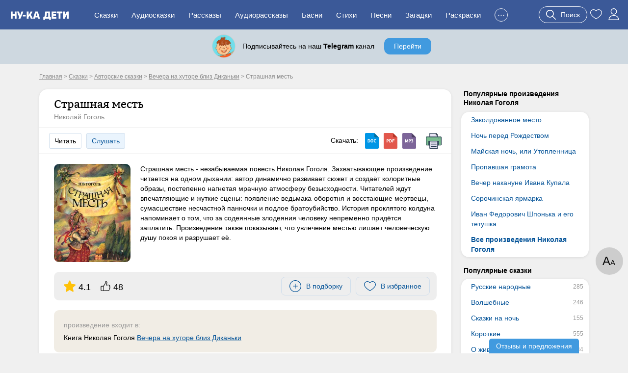

--- FILE ---
content_type: text/html; charset=UTF-8
request_url: https://nukadeti.ru/skazki/strashnaya-mest
body_size: 66741
content:
<!DOCTYPE html><html lang="ru"><head><title>Страшная месть - Николай Гоголь, читать онлайн</title><meta charset="utf-8" /><link rel="shortcut icon" href="/content/images/icons/favicon.ico" type="image/x-icon" /><meta name="viewport" content="width=device-width, initial-scale=1" /><link rel="canonical" href="https://nukadeti.ru/skazki/strashnaya-mest" /><link rel="image_src" href="https://nukadeti.ru/content/images/essence/tale/1282/10490.jpg" /><link rel="stylesheet" type="text/css" href="/content/css/static/884e902898390879b43ad817e9abc84b.css" /><script type="text/javascript" src="//ajax.googleapis.com/ajax/libs/jquery/2.1.3/jquery.min.js"></script><script type="text/javascript" src="/content/js/static/6df66cffad5a716bb41250795844ce47.js"></script><link rel="stylesheet" type="text/css" href="/content/css/static/ea7cb7bbd2e22b4af698f14418cfe102.css" /><script type="text/javascript" src="/content/js/static/6cca8e027427124e78d304c01f285ab9.js"></script>                <script async src="https://yandex.ru/ads/system/header-bidding.js"></script>
                <script>
                    var adfoxBiddersMap = {
                        "myTarget": "3291317",
                        "buzzoola": "3291255",
                        "betweenDigital": "3291822",
                        "sape": "3291397",
                        "adriver": "3318080",
                      //  "hybrid": "3338972",
                        "mediasniper": "3346555"
                    };
                    if (window.innerWidth <= 760) {
                        var adUnits = [{"code":"ya-hor1","bids":[{"bidder":"myTarget","params":{"placementId":"1793334"}},{"bidder":"buzzoola","params":{"placementId":"1301123"}},{"bidder":"sape","params":{"placementId":"934370"}},{"bidder":"betweenDigital","params":{"placementId":"4833316"}},{"bidder":"adriver","params":{"placementId":"186:nukadetiru_300x250_m_up"}},{"bidder":"mediasniper","params":{"placementId":"31418"}}],"sizes":[[300,250],[300,300],[300,320],[250,250]]},{"code":"ya-hor2","bids":[{"bidder":"myTarget","params":{"placementId":"1793338"}},{"bidder":"buzzoola","params":{"placementId":"1289454"}},{"bidder":"sape","params":{"placementId":"934373"}},{"bidder":"betweenDigital","params":{"placementId":"4834007"}},{"bidder":"adriver","params":{"placementId":"186:nukadetiru_300x300_m_down"}},{"bidder":"mediasniper","params":{"placementId":"31420"}}],"sizes":[[300,250],[300,300],[300,320],[250,250]]}];
                    } else {
                        var adUnits = [{"code":"ya-hor1","bids":[{"bidder":"myTarget","params":{"placementId":"1793332"}},{"bidder":"buzzoola","params":{"placementId":"1289451"}},{"bidder":"sape","params":{"placementId":"934369"}},{"bidder":"betweenDigital","params":{"placementId":"4834009"}},{"bidder":"adriver","params":{"placementId":"186:nukadetiru_728x90_d_up"}},{"bidder":"mediasniper","params":{"placementId":"31417"}}],"sizes":[[820,180],[800,180],[800,100],[728,90],[640,180],[640,100],[600,150],[468,60]]},{"code":"adfx1","bids":[{"bidder":"myTarget","params":{"placementId":"1833614"}},{"bidder":"buzzoola","params":{"placementId":"1289237"}},{"bidder":"sape","params":{"placementId":"933998"}},{"bidder":"betweenDigital","params":{"placementId":"4834010"}},{"bidder":"adriver","params":{"placementId":"186:nukadetiru_300x600_right"}},{"bidder":"mediasniper","params":{"placementId":"31423"}}],"sizes":[[300,600],[300,300],[260,600],[260,300],[240,600],[240,400]]},{"code":"ya-hor2","bids":[{"bidder":"myTarget","params":{"placementId":"1793336"}},{"bidder":"buzzoola","params":{"placementId":"1289453"}},{"bidder":"sape","params":{"placementId":"934371"}},{"bidder":"betweenDigital","params":{"placementId":"4834011"}},{"bidder":"adriver","params":{"placementId":"186:nukadetiru_728x90_d_down"}},{"bidder":"mediasniper","params":{"placementId":"31419"}}],"sizes":[[820,180],[800,180],[800,100],[728,90],[640,180],[640,100],[600,150],[468,60]]},{"code":"ya-fl-ad","bids":[{"bidder":"myTarget","params":{"placementId":"1826422"}},{"bidder":"buzzoola","params":{"placementId":"1290248"}},{"bidder":"sape","params":{"placementId":"935721"}},{"bidder":"betweenDigital","params":{"placementId":"4837065"}},{"bidder":"adriver","params":{"placementId":"186:nukadetiru_1000x120_d_FloorAd"}},{"bidder":"mediasniper","params":{"placementId":"31424"}}],"sizes":[[1080,120],[1000,120],[970,90],[960,90],[820,120],[728,90]]}];
                    }

                    for(var i in adUnits) {
                        if(adUnits[i].rules) {
                            for(j in adUnits[i].rules) {
                                for(k in adUnits[i].sizes) {
                                    if(adUnits[i].sizes[k][0] == adUnits[i].rules[j].width) {
                                        if(!(window.innerWidth > adUnits[i].rules[j].separateWidth)) {
                                            adUnits[i].sizes[k][0] = Math.floor(eval(adUnits[i].rules[j].rule))
                                        }
                                    }
                                }
                            }
                        }
                        for(var l in adUnits[i].bids) {
                            if(adUnits[i].bids[l].bidder == 'adriver') {
                                adUnits[i].bids[l].params.additional = {ext : {query: "cid=" + localStorage.getItem('adrcid')}};
                            }
                            else if(adUnits[i].bids[l].bidder == 'buzzoola') {
                                adUnits[i].bids[l].params.additional = {
                                    fpuids: (function () {
                                        try {
                                            return window.Buzzoola.User.getAllData();
                                        } catch (ex) {
                                            return {};
                                        }
                                    })()
                                }
                            }
                        }
                    }

                    var userTimeout = 1000;
                    window.YaHeaderBiddingSettings = {
                        biddersMap: adfoxBiddersMap,
                        adUnits: adUnits,
                        timeout: userTimeout,
                    };
                </script>
                <script src="https://content.adriver.ru/AdRiverFPS.js"></script>
                <script src="https://tube.buzzoola.com/js/lib/buzzoola_ext.js"></script>
                                    <script>
                        window.Ya || (window.Ya = {});
                        window.yaContextCb = window.yaContextCb || [];
                        window.Ya.adfoxCode || (window.Ya.adfoxCode = {});
                        window.Ya.adfoxCode.hbCallbacks || (window.Ya.adfoxCode.hbCallbacks = []);
                    </script>
                                    <script src="https://yandex.ru/ads/system/context.js" async></script>
                </head><body class="one-tale"><div class="all"><div id="header"><div class="menu-wrap"><div class="menu-back"><div class="menu-inner container-full"><div class="logo-wrap"><noindex><div class="m-menu"><div class="menu-handler"><i></i></div></div></noindex><a href="/" class="logo"><img src="/content/images/logo-m.svg"></a></div><ul class="menu"><li><a href="/skazki">Сказки</a></li><li><a href="/audioskazki">Аудиосказки</a></li><li><a href="/rasskazy">Рассказы</a></li><li><a href="/audioskazki/rasskazy">Аудиорассказы</a></li><li class="last-8"><a href="/basni">Басни</a></li><li class="last-7"><a href="/stihi">Стихи</a></li><li class="last-6"><a href="/pesni">Песни</a></li><li class="last-5"><a href="/zagadki">Загадки</a></li><li class="last-4"><a href="/raskraski">Раскраски</a></li><li class="last-3"><a href="/blog">Блог</a></li><li class="last-2"><a href="/multiki">Мультики</a></li><li class="add-sr last-1"><a href="#"><span>+</span>Добавить</a></li><li class="hide-btn"><a href="#">...</a></li></ul><div class="u-acts"><a href="#" class="search-a search-act"><svg width="20" height="20"><use xlink:href="#search"></use></svg><span>Поиск</span></a><a href="/collection"><svg width="24" height="24"><use xlink:href="#to_like"></use></svg></a><a href="/auth" class="elem prof auth-btn"><svg width="24" height="24"><use xlink:href="#user"></use></svg></a></div></div></div></div></div><div id="crumbs" itemscope itemtype="http://schema.org/BreadcrumbList" class="container"><noindex><span itemscope itemprop="itemListElement" itemtype="http://schema.org/ListItem"><a itemprop="item" rel="nofollow" class="crumb" href="/"><span itemprop="name">Главная</span><meta itemprop="position" content="1"></a></span></noindex> > <span itemscope itemprop="itemListElement" itemtype="http://schema.org/ListItem"><a itemprop="item" class="crumb" href="/skazki"><span itemprop="name">Сказки</span><meta itemprop="position" content="2"></a></span> > <span itemscope itemprop="itemListElement" itemtype="http://schema.org/ListItem"><a itemprop="item" class="crumb" href="/skazki/avtorskie"><span itemprop="name">Авторские сказки</span><meta itemprop="position" content="3"></a></span> > <span itemscope itemprop="itemListElement" itemtype="http://schema.org/ListItem"><a itemprop="item" class="crumb" href="/skazki/vechera-na-khutore-bliz-dikanki"><span itemprop="name">Вечера на хуторе близ Диканьки</span><meta itemprop="position" content="4"></a></span> > <noindex><span class="crumb">Страшная месть</span></noindex></div><div class="two-cols container"><div class="l-col m-cont"><div class="big std st-bl tale-box reading-box" data-eid="1282" data-dur="5508"><div class="hdr with-a"><h1>Страшная месть</h1><a href="/skazki/vechera-na-khutore-bliz-dikanki" class="aut">Николай Гоголь</a></div><div class="tale-submenu std-submenu"><span class="lsp read-bt">Читать</span><a href="/audioskazki/strashnaya-mest" class="lsp">Слушать</a><div class="dwnld-menu"><span>Скачать: </span><a href="/download/skazki/1282?h=bc4f58197a3f68c1ee6d7086d4aa709e&t=docx" title="Скачать в формате docx" class="d-doc" rel="nofollow"></a><a href="/download/skazki/1282?h=bc4f58197a3f68c1ee6d7086d4aa709e&t=pdf" title="Скачать в формате pdf" class="d-pdf" rel="nofollow"></a><a href="/audioskazki/strashnaya-mest" title="Скачать в формате mp3" class="d-mp3"></a><a class="print d-print" href="/print/1282?h=142dc20c1cde60eee66d4b9030d6aa22" title="Распечатать" rel="nofollow" target="_blank"></a></div><div class="clear"></div></div><div class="cnt tale-desc"><picture><source type="image/webp" srcset="/content/images/static/tale600x600_m/1282_10490.webp 400w, /content/images/static/tale400x400_m/1282_10490.webp"><img src="/content/images/static/tale400x400/1282_10490.jpg" srcset="/content/images/static/tale400x400/1282_10490.jpg 400w, /content/images/static/tale600x600/1282_10490.jpg" alt="Страшная месть"></picture><div class="cont si-text">Страшная месть - незабываемая повесть Николая Гоголя. Захватывающее произведение читается на одном дыхании: автор динамично развивает сюжет и создаёт колоритные образы, постепенно нагнетая мрачную атмосферу безысходности. Читателей ждут впечатляющие и жуткие сцены: появление ведьмака-оборотня и восстающие мертвецы, сумасшествие несчастной панночки и подлое братоубийство. История проклятого колдуна напоминает о том, что за содеянные злодеяния человеку непременно придётся заплатить. Произведение также показывает, что увлечение местью лишает человеческую душу покоя и разрушает её.</div><div class="clear"></div><noindex><div class="top-acts"><div class="rat itm"><svg width="24" height="24"><use xlink:href="#r_star"></use></svg><span>4.1</span></div><div class="thumbs itm"><svg width="20" height="20"><use xlink:href="#thumb-up"></use></svg><span>48</span></div><div class="btns-wr"><div class="l-wr"><a href="#" class="to-list sim-btn" data-eid="1282" data-us="0"><svg width="24" height="24"><use xlink:href="#add-in-list"></use></svg><span>В подборку</span></a></div><div class="f-wr"><a href="#" class="to-like like sim-btn" data-eid="1282" data-type="tale" data-page="simple"><svg width="24" height="24"><use xlink:href="#to_like"></use></svg><span>В избранное</span></a></div></div></div></noindex><div class="tale-groups"><div>произведение входит в:</div>Книга Николая Гоголя <a href="/skazki/vechera-na-khutore-bliz-dikanki" target="_blank">Вечера на хуторе близ Диканьки</a></div></div><div class="cnt adv-hor read-anch"><div class="ad-block ya horiz"><div id="ya-hor1" class="ya-hor1"></div><script>
 function create(t, o, e) {
     window.yaContextCb.push(()=>{
         Ya.adfoxCode.createAdaptive({
                ownerId: 1489631,
                containerId: 'ya-hor1',
                params: t
            }, o, e);
        });
     }
     function createM() {
         create({
                pp: 'g',
                ps: 'grpf',
                p2: 'jklv'
            }, ['tablet', 'phone'], {
                tabletWidth: 760,
            phoneWidth: 480,
            isAutoReloads: true
        });
     }
     function createD() {
          create({
                pp: 'g',
                ps: 'grpf',
                p2: 'jklb'
            }, ['desktop'], {
                tabletWidth: 760,
            isAutoReloads: true
        });
     }
     if (window.innerWidth <= 760) {
         createM();
        // createD();
     }
     else {
         createD();
        // createM();
     }
</script></div></div><div class="cnt tale-contents"><h2>Оглавление</h2><ul><li><a href="#hid1"><span>I</span></a></li><li><a href="#hid2"><span>II</span></a></li><li><a href="#hid3"><span>III</span></a></li><li><a href="#hid4"><span>IV</span></a></li><li><a href="#hid5"><span>V</span></a></li><li><a href="#hid6"><span>VI</span></a></li><li><a href="#hid7"><span>VII</span></a></li><li><a href="#hid8"><span>VIII</span></a></li><li><a href="#hid9"><span>IX</span></a></li><li><a href="#hid10"><span>X</span></a></li><li><a href="#hid11"><span>XI</span></a></li><li><a href="#hid12"><span>XII</span></a></li><li><a href="#hid13"><span>XIII</span></a></li><li><a href="#hid14"><span>XIV</span></a></li><li><a href="#hid15"><span>XV</span></a></li><li><a href="#hid16"><span>XVI</span></a></li></ul></div><div class="cnt"><div class="rtime"><span class="elm elm-timer-s"></span>Время чтения: 1 ч. 30 мин.</div><div class="tale-text active si-text"><h2 class="cen" id="hid1">I</h2>

<p>Шумит, гремит конец Киева: есаул Горобець празднует свадьбу своего сына. Наехало много людей к есаулу в гости. В старину любили хорошенько поесть, еще лучше любили попить, а еще лучше любили повеселиться. Приехал на гнедом коне своем и запорожец Микитка прямо с разгульной попойки с Перешляя поля, где поил он семь дней и семь ночей королевских шляхтичей красным вином. Приехал и названый брат есаула, Данило Бурульбаш, с другого берега Днепра, где, промеж двумя горами, был его хутор, с молодою женою Катериною и с годовым сыном. Дивилися гости белому лицу пани Катерины, черным, как немецкий бархат, бровям, нарядной сукне и исподнице из голубого полутабенеку, сапогам с серебряными подковами; но еще больше дивились тому, что не приехал вместе с нею старый отец. Всего только год жил он на Заднепровье, а двадцать один пропадал без вести и воротился к дочке своей, когда уже та вышла замуж и родила сына. Он, верно, много нарассказал бы дивного. Да как и не рассказать, бывши так долго в чужой земле! Там все не так: и люди не те, и церквей Христовых нет&hellip; Но он не приехал.</p>

<p>Гостям поднесли варенуху с изюмом и сливами и на немалом блюде коровай. Музыканты принялись за исподку его, спеченную вместе с деньгами, и, на время притихнув, положили возле себя цимбалы, скрыпки и бубны. Между тем молодицы и дивчата, утершись шитыми платками, выступали снова из рядов своих; а парубки, схватившись в боки, гордо озираясь на стороны, готовы были понестись им навстречу, &mdash; как старый есаул вынес две иконы благословить молодых. Те иконы достались ему от честного схимника, старца Варфоломея. Не богата на них утварь, не горит ни серебро, ни золото, но никакая нечистая сила не посмеет прикоснуться к тому, у кого они в доме. Приподняв иконы вверх, есаул готовился сказать короткую молитву&hellip; как вдруг закричали, перепугавшись, игравшие на земле дети; а вслед за ними попятился народ, и все показывали со страхом пальцами на стоявшего посреди их козака. Кто он таков &mdash; никто не знал. Но уже он протанцевал на славу козачка и уже успел насмешить обступившую его толпу. Когда же есаул поднял иконы, вдруг все лицо его переменилось: нос вырос и наклонился на сторону, вместо карих, запрыгали зеленые очи, губы засинели, подбородок задрожал и заострился, как копье, изо рта выбежал клык, из-за головы поднялся горб, и стал козак &mdash; старик.</p>

<p>&mdash; Это он! это он! &mdash; кричали в толпе, тесно прижимаясь друг к другу.</p>

<p>&mdash; Колдун показался снова! &mdash; кричали матери, хватая на руки детей своих.</p>

<p>Величаво и сановито выступил вперед есаул и сказал громким голосом, выставив против него иконы:</p>

<p>&mdash; Пропади, образ сатаны, тут тебе нет места! &mdash; И, зашипев и щелкнув, как волк, зубами, пропал чудный старик.</p>

<p>Пошли, пошли и зашумели, как море в непогоду, толки и речи между народом.</p>

<p>&mdash; Что это за колдун? &mdash; спрашивали молодые и небывалые люди.</p>

<p>&mdash; Беда будет! &mdash; говорили старые, крутя головами.</p>

<p>И везде, по всему широкому подворью есаула, стали собираться в кучки и слушать истории про чудного колдуна. Но все почти говорили разно, и наверно никто не мог рассказать про него.</p>

<p>На двор выкатили бочку меду и не мало поставили ведер грецкого вина. Все повеселело снова. Музыканты грянули; дивчата, молодицы, лихое козачество в ярких жупанах понеслись. Девяностолетнее и столетнее старье, подгуляв, пустилось и себе приплясывать, поминая недаром пропавшие годы. Пировали до поздней ночи, и шоровали так, как теперь уже не пируют. Стали гости расходиться, но мало побрело восвояси: много осталось ночевать у есаула на широком дворе; а еще больше козачества заснуло само, непрошеное, под лавками, на полу, возле коня, близ хлева; где пошатнулась с хмеля козацкая голова, там и лежит и храпит на весь Киев.<strong>&nbsp;</strong></p>

<h2 class="cen" id="hid2">II</h2>

<p>Тихо светит по всему миру: то месяц показался из-за горы. Будто дамасскою дорого&rsquo;ю и белою, как снег, кисеею покрыл он гористый берег Днепра, и тень ушла еще далее в чащу сосен.</p>

<p>Посереди Днепра плыл дуб. Сидят впереди два хлопца; черные козацкие шапки набекрень, и под веслами, как будто от огнива огонь, летят брызги во все стороны.</p>

<p>Отчего не поют козаки? Не говорят ни о том, как уже ходят по Украйне ксендзы и перекрещивают козацкий народ в католиков; ни о том, как два дни билась при Соленом озере орда. Как им петь, как говорить про лихие дела: пан их Данило призадумался, и рукав кармазинного жупана опустился из дуба и черпает воду; пани их Катерина тихо колышет дитя и не сводит с него очей, а на незастланную полотном нарядную сукню серою пылью валится вода.</p>

<p>Любо глянуть с середины Днепра на высокие горы, на широкие луга, на зеленые леса! Горы те &mdash; не горы: подошвы у них нет, внизу их как и вверху, острая вершина, и под ними и над ними высокое небо. Те леса, что стоят на холмах, не леса: то волосы, поросшие на косматой голове лесного деда. Под нею в воде моется борода, и под бородою и над волосами высокое небо. Те луга &mdash; не луга: то зеленый пояс, перепоясавший посередине круглое небо, и в верхней половине и в нижней половине прогуливается месяц.</p>

<p>Не глядит пан Данило по сторонам, глядит он на молодую жену свою.</p>

<p>&mdash; Что, моя молодая жена, моя золотая Катерина, вдалася в печаль?</p>

<p>&mdash; Я не в печаль вдалася, пан мой Данило! Меня устрашили чудные рассказы про колдуна. Говорят, что он родился таким страшным&hellip; и никто из детей сызмала не хотел играть с ним. Слушай, пан Данило, как страшно говорят: что будто ему все чудилось, что все смеются над ним. Встретится ли под темный вечер с каким-нибудь человеком, и ему тотчас показывалось, что он открывает рот и выскаливает зубы. И на другой день находили мертвым того человека. Мне чудно, мне страшно было, когда я слушала эти рассказы, &mdash; говорила Катерина, вынимая платок и вытирая им лицо спавшего на руках дитяти. На платке были вышиты ею красным шелком листья и ягоды.</p>

<p>Пан Данило ни слова и стал поглядывать на темную сторону, где далеко из-за леса чернел земляной вал, из-за вала подымался старый замок. Над бровями разом вырезались три морщины; левая рука гладила молодецкие усы.</p>

<p>&mdash; Не так еще страшно, что колдун, &mdash; говорил он, &mdash; как страшно то, что он недобрый гость. Что ему за блажь пришла притащиться сюда? Я слышал, что хотят ляхи строить какую-то крепость, чтобы перерезать нам дорогу к запорожцам. Пусть это правда&hellip; Я разметаю чертовское гнездо, если только пронесется слух, что у него какой-нибудь притон. Я сожгу старого колдуна, так что и воронам нечего будет расклевать. Однако ж, думаю, он не без золота и всякого добра. Вот где живет этот дьявол! Если у него водится золото&hellip; Мы сейчас будем плыть мимо крестов &mdash; это кладбище! тут гниют его нечистые деды. Говорят, они все готовы были себя продать за денежку сатане с душою и ободранными жупанами. Если ж у него точно есть золото, то мешкать нечего теперь: не всегда на войне можно добыть&hellip;</p>

<p>&mdash; Знаю, что затеваешь ты. Ничего не предвещает доброго мне встреча с ним. Но ты так тяжело дышишь, так сурово глядишь, очи твои так угрюмо надвинулись бровями!..</p>

<p>&mdash; Молчи, баба! &mdash; с сердцем сказал Данило. &mdash; С вами кто свяжется, сам станет бабой. Хлопец, дай мне огня в люльку! &mdash; Тут оборотился он к одному из гребцов, который, выколотивши из своей люльки горячую золу, стал перекладывать ее в люльку своего пана. &mdash; Пугает меня колдуном! &mdash; продолжал пан Данило. &mdash; Козак, слава богу, ни чертей, ни ксендзов не боится. Много было бы проку, если бы мы стали слушаться жен. Не так ли, хлопцы? наша жена &mdash; люлька да острая сабля!</p>

<p>Катерина замолчала, потупивши очи в сонную воду; а ветер дергал воду рябью, и весь Днепр серебрился, как волчья шерсть середи ночи.</p>

<p>Дуб повернул и стал держаться лесистого берега. На берегу виднелось кладбище: ветхие кресты толпились в кучку. Ни калина не растет меж ними, ни трава не зеленеет, только месяц греет их с небесной вышины.</p>

<p>&mdash; Слышите ли, хлопцы, крики? Кто-то зовет нас на помощь! &mdash; сказал пан Данило, оборотясь к гребцам своим.</p>

<p>&mdash; Мы слышим крики, и кажется, с той стороны, &mdash; разом сказали хлопцы, указывая на кладбище.</p>

<p>Но все стихло. Лодка поворотила и стала огибать выдавшийся берег. Вдруг гребцы опустили весла и недвижно уставили очи. Остановился и пан Данило: страх и холод прорезался в козацкие жилы.</p>

<p>Крест на могиле зашатался, и тихо поднялся из нее высохший мертвец. Борода до пояса; на пальцах когти длинные, еще длиннее самих пальцев. Тихо поднял он руки вверх. Лицо все задрожало у него и покривилось. Страшную муку, видно, терпел он. &laquo;Душно мне! душно!&raquo; &mdash; простонал он диким, нечеловечьим голосом. Голос его, будто нож, царапал сердце, и мертвец вдруг ушел под землю. Зашатался другой крест, и опять вышел мертвец, еще страшнее, еще выше прежнего; весь зарос, борода по колена и еще длиннее костяные когти. Еще диче закричал он: &laquo;Душно мне!&raquo; &mdash; и ушел под землю. Пошатнулся третий крест, поднялся третий мертвец. Казалось, одни только кости поднялись высоко над землею. Борода по самые пяты; пальцы с длинными когтями вонзились в землю. Страшно протянул он руки вверх, как будто хотел достать месяца, и закричал так, как будто кто-нибудь стал пилить его желтые кости&hellip;</p>

<p>Дитя, спавшее на руках у Катерины, вскрикнуло и пробудилось. Сама пани вскрикнула. Гребцы пороняли шапки в Днепр. Сам пан вздрогнул.</p>

<p>Все вдруг пропало, как будто не бывало; однако ж долго хлопцы не брались за весла.</p>

<p>Заботливо поглядел Бурульбаш на молодую жену, которая в испуге качала на руках кричавшее дитя, прижал ее к сердцу и поцеловал в лоб.</p>

<p>&mdash; Не пугайся, Катерина! Гляди: ничего нет! &mdash; говорил он, указывая по сторонам. &mdash; Это колдун хочет устрашить людей, чтобы никто не добрался до нечистого гнезда его. Баб только одних он напугает этим! дай сюда на руки мне сына! &mdash; При сем слове поднял пан Данило своего сына вверх и поднес к губам. &mdash; Что, Иван, ты не боишься колдунов? &laquo;Нет, говори, тятя, я козак&raquo;. Полно же, перестань плакать! домой приедем! Приедем домой &mdash; мать накормит кашей, положит тебя спать в люльку, запоет:</p>

<p>Люли, люли, люли!<br />
Люли, сынку, люли!<br />
Да вырастай, вырастай в забаву!<br />
Козачеству на славу,<br />
Вороженькам в расправу!<strong>&nbsp;</strong></p>

<p>Слушай, Катерина, мне кажется, что отец твой не хочет жить в ладу с нами. Приехал угрюмый, суровый, как будто сердится&hellip; Ну, недоволен, зачем и приезжать. Не хотел выпить за козацкую волю! не покачал на руках дитяти! Сперва было я ему хотел поверить все, что лежит на сердце, да не берет что-то, и речь заикнулась. Нет, у него не козацкое сердце! Козацкие сердца, когда встретятся где, как не выбьются из груди друг другу навстречу! Что, мои любые хлопцы, скоро берег? Ну, шапки я вам дам новые. Тебе, Стецько, дам выложенную бархатом и золотом. Я ее снял вместе с головою у татарина. Весь его снаряд достался мне; одну только его душу я выпустил на волю. Ну, причаливай! Вот, Иван, мы и приехали, а ты все плачешь! Возьми его, Катерина!</p>

<p>Все вышли. Из-за горы показалась соломенная кровля: то дедовские хоромы пана Данила. За ними еще гора, а там уже и поле, а там хоть сто верст пройди, не сыщешь ни одного козака.</p>

<h2 class="cen" id="hid3">III</h2>

<p>Хутор пана Данила между двумя горами, в узкой долине, сбегающей к Днепру. Невысокие у него хоромы: хата на вид как и у простых козаков, и в ней одна светлица; но есть где поместиться там и ему, и жене его, и старой прислужнице, и десяти отборным молодцам. Вокруг стен вверху идут дубовые полки. Густо на них стоят миски, горшки для трапезы. Есть меж ними и кубки серебряные, и чарки, оправленные в золото, дарственные и добытые на войне. Ниже висят дорогие мушкеты, сабли, пищали, копья. Волею и неволею перешли они от татар, турок и ляхов; немало зато и вызубрены. Глядя на них, пан Данило как будто по значкам припоминал свои схватки. Под стеною, внизу, дубовые гладкие вытесанные лавки. Возле них, перед лежанкою, висит на веревках, продетых в кольцо, привинченное к потолку, люлька. Во всей светлице пол гладко убитый и смазанный глиною. На лавках спит с женою пан Данило. На лежанке старая прислужница. В люльке тешится и убаюкивается малое дитя. На полу покотом ночуют молодцы. Но козаку лучше спать на гладкой земле при вольном небе; ему не пуховик и не перина нужна; он мостит себе под голову свежее сено и вольно протягивается на траве. Ему весело, проснувшись середи ночи, взглянуть на высокое, засеянное звездами небо и вздрогнуть от ночного холода, принесшего свежесть козацким косточкам. Потягиваясь и бормоча сквозь сон, закуривает он люльку и закутывается крепче в теплый кожух.</p>

<p>Не рано проснулся Бурульбаш после вчерашнего веселья и, проснувшись, сел в углу на лавке и начал наточивать новую, вымененную им, турецкую саблю; а пани Катерина принялась вышивать золотом шелковый рушник. Вдруг вошел Катеринин отец, рассержен, нахмурен, с заморскою люлькою в зубах, приступил к дочке и сурово стал выспрашивать ее: что за причина тому, что так поздно воротилась она домой.</p>

<p>&mdash; Про эти дела, тесть, не ее, а меня спрашивать! Не жена, а муж отвечает. У нас уже так водится, не погневайся! &mdash; говорил Данило, не оставляя своего дела. &mdash; Может, в иных неверных землях этого не бывает &mdash; я не знаю.</p>

<p>Краска выступила на суровом лице тестя и очи дико блеснули.</p>

<p>&mdash; Кому ж, как не отцу, смотреть за своею дочкой! &mdash; бормотал он про себя. &mdash; Ну, я тебя спрашиваю: где таскался до поздней ночи?</p>

<p>&mdash; А вот это дело, дорогой тесть! На это я тебе скажу, что я давно уже вышел из тех, которых бабы пеленают. Знаю, как сидеть на коне. Умею держать в руках и саблю острую. Еще кое-что умею&hellip; Умею никому и ответа не давать в том, что делаю.</p>

<p>&mdash; Я вижу, Данило, я знаю, ты желаешь ссоры! Кто скрывается, у того, верно, на уме недоброе дело.</p>

<p>&mdash; Думай себе что хочешь, &mdash; сказал Данило, &mdash; думаю и я себе. Слава богу, ни в одном еще бесчестном деле не был; всегда стоял за веру православную и отчизну, &mdash; не так, как иные бродяги таскаются бог знает где, когда православные бьются насмерть, а после нагрянут убирать не ими засеянное жито. На униатов даже не похожи: не заглянут в божию церковь. Таких бы нужно допросить порядком, где они таскаются.</p>

<p>&mdash; Э, козак! знаешь ли ты&hellip; я плохо стреляю: всего за сто сажен пуля моя пронизывает сердце. Я и рублюсь незавидно: от человека остаются куски мельче круп, из которых варят кашу.</p>

<p>&mdash; Я готов, &mdash; сказал пан Данило, бойко перекрестивши воздух саблею, как будто знал, на что ее выточил.</p>

<p>&mdash; Данило! &mdash; закричала громко Катерина, ухвативши его за руку и повиснув на ней. &mdash; Вспомни, безумный, погляди, на кого ты подымаешь руку! Батько, твои волосы белы, как снег, а ты разгорелся, как неразумный хлопец!</p>

<p>&mdash; Жена! &mdash; крикнул грозно пан Данило, &mdash; ты знаешь, я не люблю этого. Ведай свое бабье дело!</p>

<p>Сабли страшно звукнули; железо рубило железо, и искрами, будто пылью, обсыпали себя козаки. С плачем ушла Катерина в особую светлицу, кинулась в постель и закрыла уши, чтобы не слышать сабельных ударов. Но не так худо бились козаки, чтобы можно было заглушить их удары. Сердце ее хотело разорваться на части. По всему ее телу слыхала она, как проходили звуки: тук, тук. &laquo;Нет, не вытерплю, не вытерплю&hellip; Может, уже алая кровь бьет ключом из белого тела. Может, теперь изнемогает мой милый; а я лежу здесь!&raquo; И вся бледная, едва переводя дух, вошла в хату.</p>

<p>Ровно и страшно бились казаки. Ни тот, ни другой не одолевает. Вот наступает Катеринин отец &mdash; подается пан Данило. Наступает пан Данило &mdash; подается суровый отец, и опять наравне. Кипят. Размахнулись&hellip; ух! сабли звенят&hellip; и, гремя, отлетели в сторону клинки.</p>

<p>&mdash; Благодарю тебя, боже! &mdash; сказала Катерина и вскрикнула снова, когда увидела, что козаки взялись за мушкеты. Поправили кремни, взвели курки.</p>

<p>Выстрелил пан Данило &mdash; не попал. Нацелился отец&hellip; Он стар; он видит не так зорко, как молодой, однако ж не дрожит его рука. Выстрел загремел&hellip; Пошатнулся пан Данило. Алая кровь выкрасила левый рукав козацкого жупана.</p>

<p>&mdash; Нет! &mdash; закричал он, &mdash; я не продам так дешево себя. Не левая рука, а правая атаман. Висит у меня на стене турецкий пистолет; еще ни разу во всю жизнь не изменял он мне. Слезай с стены, старый товарищ! покажи другу услугу! &mdash; Данило протянул руку.</p>

<p>&mdash; Данило! &mdash; закричала в отчаянии, схвативши его за руки и бросившись ему в ноги, Катерина. &mdash; Не за себя молю. Мне один конец: та недостойная жена, которая живет после своего мужа; Днепр, холодный Днепр будет мне могилою&hellip; Но погляди на сына, Данило, погляди на сына! Кто пригреет бедное дитя? Кто приголубит его? Кто выучит его летать на вороном коне, биться за волю и веру, пить и гулять по-козацки? Пропадай, сын мой, пропадай! Тебя не хочет знать отец твой! Гляди, как он отворачивает лицо свое. О! я теперь знаю тебя! ты зверь, а не человек! у тебя волчье сердце, а душа лукавой гадины. Я думала, что у тебя капля жалости есть, что в твоем каменном теле человечье чувство горит. Безумно же я обманулась. Тебе это радость принесет. Твои кости станут танцевать в гробе с веселья, когда услышат, как нечестивые звери ляхи кинут в пламя твоего сына, когда сын твой будет кричать под ножами и окропом. О, я знаю тебя! Ты рад бы из гроба встать и раздувать шапкою огонь, взвихрившийся под ним!</p>

<p>&mdash; Постой, Катерина! ступай, мой ненаглядный Иван, я поцелую тебя! Нет, дитя мое, никто не тронет волоска твоего. Ты вырастешь на славу отчизны; как вихорь будешь ты летать перед козаками, с бархатною шапочкою на голове, с острою саблею в руке. Дай, отец, руку! Забудем бывшее между нами. Что сделал перед тобою неправого &mdash; винюсь. Что же ты не даешь руки? &mdash; говорил Данило отцу Катерины, который стоял на одном месте, не выражая на лице своем ни гнева, ни примирения.</p>

<p>&mdash; Отец! &mdash; вскричала Катерина, обняв и поцеловав его. &mdash; Не будь неумолим, прости Данила: он не огорчит больше тебя!</p>

<p>&mdash; Для тебя только, моя дочь, прощаю! &mdash; отвечал он, поцеловав ее и блеснув странно очами. Катерина немного вздрогнула: чуден показался ей и поцелуй, и странный блеск очей. Она облокотилась на стол, на котором перевязывал раненую свою руку пан Данило, передумывая, что худо и не по-козацки сделал, просивши прощения, не будучи ни в чем виноват.</p>

<h2 class="cen" id="hid4">IV</h2>

<p>Блеснул день, но не солнечный: небо хмурилось и тонкий дождь сеялся на поля, на леса, на широкий Днепр. Проснулась пани Катерина, но не радостна: очи заплаканы, и вся она смутна и неспокойна.</p>

<p>&mdash; Муж мой милый, муж дорогой, чудный мне сон снился!</p>

<p>&mdash; Какой сон, моя любая пани Катерина?</p>

<p>&mdash; Снилось мне, чудно, право, и так живо, будто наяву, &mdash; снилось мне, что отец мой есть тот самый урод, которого мы видали у есаула. Но прошу тебя, не верь сну. Таких глупостей не привидится! Будто я стояла перед ним, дрожала вся, боялась, и от каждого слова его стонали мои жилы. Если бы ты слышал, что он говорил&hellip;</p>

<p>&mdash; Что же он говорил, моя золотая Катерина?</p>

<p>&mdash; Говорил: &laquo;Ты посмотри на меня, Катерина, я хорош! Люди напрасно говорят, что я дурен. Я буду тебе славным мужем. Посмотри, как я поглядываю очами!&raquo; Тут навел он на меня огненные очи, я вскрикнула и пробудилась.</p>

<p>&mdash; Да, сны много говорят правды. Однако ж знаешь ли ты, что за горою не так спокойно? Чуть ли не ляхи стали выглядывать снова. Мне Горобець прислал сказать, чтобы я не спал. Напрасно только он заботится; я и без того не сплю. Хлопцы мои в эту ночь срубили двенадцать засеков. Посполитство будем угощать свинцовыми сливами, а шляхтичи потанцуют и от батогов.</p>

<p>&mdash; А отец знает об этом?</p>

<p>&mdash; Сидит у меня на шее твой отец! я до сих пор разгадать его не могу. Много, верно, он грехов наделал в чужой земле. Что ж, в самом деле, за причина: живет около месяца и хоть бы раз развеселился, как добрый козак! Не захотел выпить меду! слышишь, Катерина, не захотел меду выпить, который я вытрусил у крестовских жидов. Эй, хлопец! &mdash; крикнул пан Данило. &mdash; Беги, малый, в погреб да принеси жидовского меду! Горелки даже не пьет! экая пропасть! Мне кажется, пани Катерина, что он и в господа Христа не верует. А? как тебе кажется?</p>

<p>&mdash; Бог знает что говоришь ты, пан Данило!</p>

<p>&mdash; Чудно, пани! &mdash; продолжал Данило, принимая глиняную кружку от козака, &mdash; поганые католики даже падки до водки; одни только турки не пьют. Что, Стецько, много хлебнул меду в подвале?</p>

<p>&mdash; Попробовал только, пан!</p>

<p>&mdash; Лжешь, собачий сын! вишь, как мухи напали на усы! Я по глазам вижу, что хватил с полведра. Эх, козаки! что за лихой народ! все готов товарищу, а хмельное высушит сам. Я, пани Катерина, что-то давно уже был пьян. А?</p>

<p>&mdash; Вот давно! а в прошедший&hellip;</p>

<p>&mdash; Не бойся, не бойся, больше кружки не выпью! А вот и турецкий игумен влазит в дверь! &mdash; проговорил он сквозь зубы, увидя нагнувшегося, чтоб войти в дверь, тестя.</p>

<p>&mdash; А что ж это, моя дочь! &mdash; сказал отец, снимая с головы шапку и поправив пояс, на котором висела сабля с чудными каменьями, &mdash; солнце уже высоко, а у тебя обед не готов.</p>

<p>&mdash; Готов обед, пан отец, сейчас поставим! Вынимай горшок с галушками! &mdash; сказала пани Катерина старой прислужнице, обтиравшей деревянную посуду. &mdash; Постой, лучше я сама выну, &mdash; продолжала Катерина, &mdash; а ты позови хлопцев.</p>

<p>Все сели на полу в кружок: против покута пан отец, по левую руку пан Данило, по правую руку пани Катерина и десять наивернейших молодцов в синих и желтых жупанах.</p>

<p>&mdash; Не люблю я этих галушек! &mdash; сказал пан отец, немного поевши и положивши ложку, &mdash; никакого вкуса нет!</p>

<p>&laquo;Знаю, что тебе лучше жидовская лапша&raquo;, &mdash; подумал про себя Данило.</p>

<p>&mdash; Отчего же, тесть, &mdash; продолжал он вслух, &mdash; ты говоришь, что вкуса нет в галушках? Худо сделаны, что ли? Моя Катерина так делает галушки, что и гетьману редко достается есть такие. А брезгать ими нечего. Это христианское кушанье! Все святые люди и угодники божии едали галушки.</p>

<p>Ни слова отец; замолчал и пан Данило.</p>

<p>Подали жареного кабана с капустою и сливами.</p>

<p>&mdash; Я не люблю свинины! &mdash; сказал Катеринин отец, выгребая ложкою капусту.</p>

<p>&mdash; Для чего же не любить свинины? &mdash; сказал Данило. &mdash; Одни турки и жиды не едят свинины.</p>

<p>Еще суровее нахмурился отец.</p>

<p>Только одну лемишку с молоком и ел старый отец и потянул вместо водки из фляжки, бывшей у него в пазухе, какую-то черную воду.</p>

<p>Пообедавши, заснул Данило молодецким сном и проснулся только около вечера. Сел и стал писать листы в козацкое войско; а пани Катерина начала качать ногою люльку, сидя на лежанке. Сидит пан Данило, глядит левым глазом на писание, а правым в окошко. А из окошка далеко блестят горы и Днепр. За Днепром синеют леса. Мелькает сверху прояснившееся ночное небо. Но не далеким небом и не синим лесом любуется пан Данило: глядит он на выдавшийся мыс, на котором чернел старый замок. Ему почудилось, будто блеснуло в замке огнем узенькое окошко. Но все тихо. Это, верно, показалось ему. Слышно только, как глухо шумит внизу Днепр и с трех сторон, один за другим, отдаются удары мгновенно пробудившихся волн. Он не бунтует. Он, как старик, ворчит и ропщет; ему все не мило; все переменилось около него; тихо враждует он с прибережными горами, лесами, лугами и несет на них жалобу в Черное море.</p>

<p>Вот по широкому Днепру зачернела лодка, и в замке снова как будто блеснуло что-то. Потихоньку свистнул Данило, и выбежал на свист верный хлопец.</p>

<p>&mdash; Бери, Стецько, с собою скорее острую саблю да винтовку да ступай за мною!</p>

<p>&mdash; Ты идешь? &mdash; спросила пани Катерина.</p>

<p>&mdash; Иду, жена. Нужно обсмотреть все места, все ли в порядке.</p>

<p>&mdash; Мне, однако ж, страшно оставаться одной. Меня сон так и клонит. Что, если мне приснится то же самое? я даже не уверена, точно ли то сон был, &mdash; так это происходило живо.</p>

<p>&mdash; С тобою старуха остается; а в сенях и на дворе спят козаки!</p>

<p>&mdash; Старуха спит уже, а козакам что-то не верится. Слушай, пан Данило, замкни меня в комнате, а ключ возьми с собою. Мне тогда не так будет страшно; а козаки пусть лягут перед дверями.</p>

<p>&mdash; Пусть будет так! &mdash; сказал Данило, стирая пыль с винтовки и сыпля на полку порох.</p>

<p>Верный Стецько уже стоял одетый во всей козацкой сбруе. Данило надел смушевую шапку, закрыл окошко, задвинул засовами дверь, замкнул и вышел потихоньку из двора, промеж спавшими своими козаками, в горы.</p>

<p>Небо почти все прочистилось. Свежий ветер чуть-чуть навевал с Днепра. Если бы не слышно было издали стенания чайки, то все бы казалось онемевшим. Но вот почудился шорох&hellip; Бурульбаш с верным слугою тихо спрятался за терновник, прикрывавший срубленный засек. Кто-то в красном жупане, с двумя пистолетами, с саблею при боку, спускался с горы.</p>

<p>&mdash; Это тесть! &mdash; проговорил пан Данило, разглядывая его из-за куста. &mdash; Зачем и куда ему идти в эту пору? Стецько! не зевай, смотри в оба глаза, куда возьмет дорогу пан отец. &mdash; Человек в красном жупане сошел на самый берег и поворотил к выдавшемуся мысу. &mdash; А! вот куда! &mdash; сказал пан Данило. &mdash; Что, Стецько, ведь он как раз потащился к колдуну в дупло.</p>

<p>&mdash; Да, верно, не в другое место, пан Данило! иначе мы бы видели его на другой стороне. Но он пропал около замка.</p>

<p>&mdash; Постой же, вылезем, а потом пойдем по следам. Тут что-нибудь да кроется. Нет, Катерина, я говорил тебе, что отец твой недобрый человек; не так он и делал все, как православный.</p>

<p>Уже мелькнули пан Данило и его верный хлопец на выдавшемся берегу. Вот уже их и не видно. Непробудный лес, окружавший замок, спрятал их. Верхнее окошко тихо засветилось. Внизу стоят козаки и думают, как бы влезть им. Ни ворот, ни дверей не видно. Со двора, верно, есть ход; но как войти туда? Издали слышно, как гремят цепи и бегают собаки.</p>

<p>&mdash; Что я думаю долго! &mdash; сказал пан Данило, увидя перед окном высокий дуб. &mdash; Стой тут, малый! я полезу на дуб; с него прямо можно глядеть в окошко.</p>

<p>Тут снял он с себя пояс, бросил вниз саблю, чтоб не звенела, и, ухватясь за ветви, поднялся вверх. Окошко все еще светилось. Присевши на сук, возле самого окна уцепился он рукою за дерево и глядит: в комнате и свечи нет, а светит. По стенам чудпые знаки. Висит оружие, но все странное: такого не носят ни турки, ни крымцы, ни ляхи, ни христиане, ни славный народ шведский. Под потолком взад и вперед мелькают нетопыри, и тень от них мелькает по стенам, по дверям, по помосту. Вот отворилась без скрыпа дверь. Входит кто-то в красном жупане и прямо к столу, накрытому белою скатертью. &laquo;Это он, это тесть!&raquo; Пан Данило опустился немного ниже и прижался крепче к дереву.</p>

<p>Но ему некогда глядеть, смотрит ли кто в окошко или нет. Он пришел пасмурен, не в духе, сдернул со стола скатерть &mdash; и вдруг по всей комнате тихо разлился прозрачно-голубой свет. Только не смешавшиеся волны прежнего бледно-золотого переливались, ныряли, словно в голубом море, и тянулись слоями, будто на мраморе. Тут поставил он на стон горшок и начал кидать в него какие-то травы.</p>

<p>Пан Данило стал вглядываться и не заметил уже на нем красного жупана; вместо того показались на нем широкие шаровары, какие носят турки; за поясом пистолеты; на голове какая-то чудная шапка, исписанная вся не русскою и не польскою грамотшю. Глянул в лицо &mdash; и лицо стало переменяться: нос вытянулся и повиснул над губами; рот в минуту раздался до ушей; зуб выглянул изо рта, нагнулся на сторону, &mdash; и стал перед ним тот самый колдун, который показался на свадьбе у есаула. &laquo;Правдив сон твой, Катерина!&raquo; &mdash; подумал Бурульбаш.</p>

<p>Колдун стал прохаживаться вокруг стола, знаки стали быстрее переменяться на стене, а нетопыри залетали сильнее вниз и вверх, взад и вперед. Голубой свет становился реже, реже и совсем как будто потухнул. И светлица осветилась уже тонким розовым светом. Казалось, с тихим звоном разливался чудный свет по всем углам, и вдруг пропал, и стала тьма. Слышался только шум, будто ветер в тихий час вечера наигрывал, кружась по водному зеркалу, нагибая еще ниже в воду серебряные ивы. И чудится пану Даниле, что в светлице блестит месяц, ходят звезды, неясно мелькает темно-синее небо, и холод ночного воздуха пахнул даже ему в лицо. И чудится пану Даниле (тут он стал щупать себя за усы, не спит ли), что уже не небо в светлице, а его собственная опочивальня: висят на стене его татарские и турецкие сабли; около стен полки, на полках домашняя посуда и утварь; на столе хлеб и соль; висит люлька&hellip; но вместо образов выглядывают страшные лица; на лежанке&hellip; но сгустившийся туман покрыл все, и стало опять темно. И опять с чудным звоном осветилась вся светлица розовым светом, и опять стоит колдун неподвижно в чудной чалме своей. Звуки стали сильнее и гуще, тонкий розовый свет становился ярче, и что-то белое, как будто облако, веяло посреди хаты; и чудится пану Даниле, что облако то не облако, что то стоит женщина; только из чего она: из воздуха, что ли, выткана? Отчего же она стоит и земли не трогает, и не опершись ни на что, и сквозь нее просвечивает розовый свет, и мелькают на стене знаки? Вот она как-то пошевелила прозрачною головою своею: тихо светятся ее бледно-голубые очи; волосы вьются и падают по плечам ее, будто светло-серый туман; губы бледно алеют, будто сквозь бело-прозрачное утреннее небо льется едва приметный алый свет зари; брови слабо темнеют&hellip; Ах! это Катерина! Тут почувствовал Данило, что члены у него оковались; он силился говорить, но губы шевелились без звука.</p>

<p>Неподвижно стоял колдун на своем месте.</p>

<p>&mdash; Где ты была? &mdash; спросил он, и стоявшая перед ним затрепетала.</p>

<p>&mdash; О! зачем ты меня вызвал? &mdash; тихо простонала она. &mdash; Мне было так радостно. Я была в том самом месте, где родилась и прожила пятнадцать лет. О, как хорошо там! Как зелен и душист тот луг, где я играла в детстве: и полевые цветочки те же, и хата наша, и огород! О, как обняла меня добрая мать моя! Какая любовь у ней в очах! Она приголубливала меня, целовала в уста и щеки, расчесывала частым гребнем мою русую косу&hellip;</p>

<p>Отец! &mdash; тут она вперила в колдуна бледные очи, &mdash; зачем ты зарезал мать мою?</p>

<p>Грозно колдун погрозил пальцем.</p>

<p>&mdash; Разве я тебя просил говорить про это? &mdash; И воздушная красавица задрожала. &mdash; Где теперь пани твоя?</p>

<p>&mdash; Пани моя, Катерина, теперь заснула, а я и обрадовалась тому, вспорхнула и полетела. Мне давно хотелось увидеть мать. Мне вдруг сделалось пятнадцать лет. Я вся стала легка, как птица. Зачем ты меня вызвал?</p>

<p>&mdash; Ты помнишь все то, что я говорил тебе вчера? &mdash; спросил колдун так тихо, что едва можно было расслушать.</p>

<p>&mdash; Помню, помнюо; но чего бы не дала я, чтобы только забыть это! Бедная Катерина! она многого не знает из того, что знает душа ее.</p>

<p>&laquo;Это Катеринина душа&raquo;, &mdash; подумал пан Данило; но все еще не смел пошевелиться.</p>

<p>&mdash; Покайся, отец! Не страшно ли, что после каждого убийства твоего мертвецы поднимаются из могил?</p>

<p>&mdash; Ты опять за старое! &mdash; грозно прервал колдун. &mdash; Я поставлю на своем, я заставлю тебя сделать, что мне хочется. Катерина полюбит меня!..</p>

<p>&mdash; О, ты чудовище, а не отец мой! &mdash; простонала она. &mdash; Нет, не будет по-твоему! Правда, ты взял нечистыми чарами твоими власть вызывать душу и мучить ее; но один только бог может заставлять ее делать то, что ему угодно. Нет, никогда Катерина, доколе я буду держаться в ее теле, не решится на богопротивное дело. Отец, близок Страшный суд! Если б ты и не отец мой был, и тогда бы не заставил меня изменить моему любому, верному мужу. Если бы муж мой и не был мне верен и мил, и тогда бы не изменила ему, потому что бог не любит клятвопреступных и неверных душ.</p>

<p>Тут вперила она бледные очи свои в окошко, под которым сидел пан Данило, и недвижно остановилась&hellip;</p>

<p>&mdash; Куда ты глядишь? Кого ты там видишь? &mdash; закричал колдун.</p>

<p>Воздушная Катерина задрожала. Но уже пан Данило был давно на земле и пробирался с своим верным Стецьком в свои горы. &laquo;Страшно, страшно!&raquo; &mdash; говорил он про себя, почувствовав какую-то робость в козацком сердце, и скоро прошел двор свой, на котором так же крепко спали козаки, кроме одного, сидевшего на сторо&rsquo;же и курившего люльку. Небо все было засеяно звездами.</p>

<h2 class="cen" id="hid5">V</h2>

<p>&mdash; Как хорошо ты сделал, что разбудил меня! &mdash; говорила Катерина, протирая очи шитым рукавом своей сорочки и разглядывая с ног до головы стоявшего перед нею мужа. &mdash; Какой страшный сон мне виделся! Как тяжело дышала грудь моя! Ух!.. Мне казалось, что я умираю&hellip;</p>

<p>&mdash; Какой же сон, уж не этот ли? &mdash; И стал Бурульбаш рассказывать жене своей все им виденное.</p>

<p>&mdash; Ты как это узнал, мой муж? &mdash; спросила, изумившись, Катерина. &mdash; Но нет, многое мне неизвестно из того, что ты рассказываешь. Нет, мне не снилось, чтобы отец убил мать мою; ни мертвецов, ничего не виделось мне. Нет, Данило, ты не так рассказываешь. Ах, как страшен отец мой!</p>

<p>&mdash; И не диво, что тебе многое не виделось. Ты не знаешь и десятой доли того, что знает душа. Знаешь ли, что отец твой антихрист? Еще в прошлом году, когда собирался я вместе с ляхами на крымцев (тогда еще я держал руку этого неверного народа), мне говорил игумен Братского монастыря, &mdash; он, жена, святой человек, &mdash; что антихрист имеет власть вызывать душу каждого человека; а душа гуляет по своей воле, когда заснет он, и летает вместе с архангелами около божией светлицы. Мне с первого раза не показалось лицо твоего отца. Если бы я знал, что у тебя такой отец, я бы не женился на тебе; я бы кинул тебя и не принял бы на душу греха, породнившись с антихристовым племенем.</p>

<p>&mdash; Данило! &mdash; сказала Катерина, закрыв лицо руками и рыдая, &mdash; я ли виновна в чем перед тобою? Я ли изменила тебе, мой любый муж? Чем же навела на себя гнев твой? Не верно разве служила тебе? сказала ли противное слово, когда ты ворочался навеселе с молодецкой пирушки? тебе ли не родила чернобрового сына?..</p>

<p>&mdash; Не плачь, Катерина, я тебя теперь знаю и не брошу ни за что. Грехи все лежат на отце твоем.</p>

<p>&mdash; Нет, не называй его отцом моим! Он не отец мне. Бог свидетель, я отрекаюсь от него, отрекаюсь от отца! Он антихрист, богоотступник! Пропадай он, тони он &mdash; не подам руки спасти его. Сохни он от тайной травы &mdash; не подам воды напиться ему. Ты у меня отец мой!</p>

<h2 class="cen" id="hid6">VI</h2>

<p>В глубоком подвале у пана Данила, за тремя замками, сидит колдун, закованный в железные цепи; а подале над Днепром горит бесовский его замок, и алые, как кровь, волны хлебещут и толпятся вокруг старинных стен. Не за колдовство и не за богопротивные дела сидит в глубоком подвале колдун: им судия бог; сидит он за тайное предательство, за сговоры с врагами православной Русской земли &mdash; продать католикам украинский народ и выжечь христианские церкви. Угрюм колдун; дума черная, как ночь, у него в голове. Всего только один день остается жить ему, а завтра пора распрощаться с миром. Завтра ждет его казнь. Не совсем легкая казнь его ждет; это еще милость, когда сварят его живого в котле или сдерут с него грешную кожу. Угрюм колдун, поникнул головою. Может быть, он уже и кается перед смертным часом, только не такие грехи его, чтобы бог простил ему. Вверху перед ним узкое окно, переплетенное железными палками. Гремя цепями, подвелся он к окну поглядеть, не пройдет ли его дочь. Она кротка, не памятозлобна, как голубка, не умилосердится ли над отцом&hellip; Но никого нет. Внизу бежит дорога; по ней никто не пройдет. Пониже ее гуляет Днепр; ему ни до кого нет дела: он бушует, и унывно слышать колоднику однозвучный шум его.</p>

<p>Вот кто-то показался по дороге &mdash; это козак! И тяжело вздохнул узник. Опять все пусто. Вот кто-то вдали спускается&hellip; Развевается зеленый кунтуш&hellip; горит на голове золотой кораблик&hellip; Это она! Еще ближе приникнул он к окну. Вот уже подходит близко&hellip;</p>

<p>&mdash; Катерина! дочь! умилосердись, подай милостыню!..</p>

<p>Она нема, она не хочет слушать, она и глаз не наведет на тюрьму, и уже прошла, уже и скрылась. Пусто во всем мире. Унывно шумит Днепр. Грусть залегает в сердце. Но ведает ли эту грусть колдун?</p>

<p>День клонится к вечеру. Уже солнце село. Уже и нет его. Уже и вечер: свежо; где-то мычит вол; откуда-то навеваются звуки, &mdash; верно, где-нибудь народ идет с работы и веселится; по Днепру мелькает лодка&hellip; кому нужда до колодника! Блеснул на небе серебряный серп. Вот кто-то идет с противной стороны по дороге. Трудно разглядеть в темноте. Это возвращается Катерина.</p>

<p>&mdash; Дочь, Христа ради! и свирепые волченята не станут рвать свою мать, дочь, хотя взгляни на преступного отца своего! &mdash; Она не слушает и идет. &mdash; Дочь, ради несчастной матери!&hellip; &mdash; Она остановилась. &mdash; Приди принять последнее мое слово!</p>

<p>&mdash; Зачем ты зовешь меня, богоотступник? Не называй меня дочерью! Между нами нет никакого родства. Чего ты хочешь от меня ради несчастной моей матери?</p>

<p>&mdash; Катерина! Мне близок конец: я знаю, меня твой муж хочет привязать к кобыльему хвосту и пустить по полю, а может, еще и страшнейшую выдумает казнь&hellip;</p>

<p>&mdash; Да разве есть на свете казнь, равная твоим грехам? Жди ее; никто не станет просить за тебя.</p>

<p>&mdash; Катерина! Меня не казнь страшит, но муки на том свете... Ты невинна, Катерина, душа твоя будет летать в рае около Бога; а душа богоотступного отца твоего будет гореть в огне вечном, и никогда не угаснет тот огонь: все сильнее и сильнее будет он разгораться: ни капли росы никто не уронит, ни ветер не пахнет...</p>

<p>&mdash; Этой казни я не властна умалить, &mdash; сказала Катерина, отвернувшись.</p>

<p>&mdash; Катерина! постой на одно слово: ты можешь спасти мою душу. Ты не знаешь еще, как добр и милосерд Бог. Слышала ли ты про апостола Павла, какой был он грешный человек, но после покаялся и стал святым.</p>

<p>&mdash; Что я могу сделать, чтобы спасти твою душу? &mdash; сказала Катерина, &mdash; мне ли, слабой женщине, об этом подумать!</p>

<p>&mdash; Если бы мне удалось отсюда выйти, я бы все кинул. Покаюсь: пойду в пещеры, надену на тело жесткую власяницу, день и ночь буду молиться Богу. Не только скоромного, не возьму рыбы в рот! не постелю одежды, когда стану спать! и все буду молиться, все молиться! И когда не снимет с меня милосердие Божие хотя сотой доли грехов, закопаюсь по шею в землю или замуруюсь в каменную стену; не возьму ни пищи, ни питья и умру; а все добро свое отдам чернецам, чтобы сорок дней и сорок ночей правили по мне панихиду.</p>

<p>Задумалась Катерина.</p>

<p>&mdash; Хотя я отопру, но мне не расковать твоих цепей.</p>

<p>&mdash; Я не боюсь цепей, &mdash; говорил он. &mdash; Ты говоришь, что они заковали мои руки и ноги? Нет, я напустил им в глаза туман и вместо рук протянул сухое дерево. Вот я, гляди, на мне нет теперь ни одной цепи! &mdash; сказал он, выходя на середину. &mdash; Я бы и стен этих не побоялся и прошел бы сквозь них, но муж твой и не знает, какие это стены. Их строил святой схимник, и никакая нечистая сила не может отсюда вывесть колодника, не отомкнув тем самым ключом, которым замыкал святой свою келью. Такую самую келью вырою и я себе, неслыханный грешник, когда выйду на волю.</p>

<p>&mdash; Слушай, я выпущу тебя; но если ты меня обманываешь, &mdash; сказала Катерина, остановившись пред дверью, &mdash; и, вместо того чтобы покаяться, станешь опять братом черту?</p>

<p>&mdash; Нет, Катерина, мне не долго остается жить уже. Близок и без казни мой конец. Неужели ты думаешь, что я предам сам себя на вечную муку?</p>

<p>Замки загремели.</p>

<p>&mdash; Прощай! храни тебя Бог милосердый, дитя мое! &mdash; сказал колдун, поцеловав ее.</p>

<p>&mdash; Не прикасайся ко мне, неслыханный грешник, уходи скорее!.. &mdash; говорила Катерина. Но его уже не было.</p>

<p>&mdash; Я выпустила его, &mdash; сказала она, испугавшись и дико осматривая стены. &mdash; Что я стану теперь отвечать мужу? Я пропала. Мне живой теперь остается зарыться в могилу! &mdash; и, зарыдав, почти упала она на пень, на котором сидел колодник. &mdash; Но я спасла душу, &mdash; сказала она тихо. &mdash; Я сделала богоугодное дело. Но муж мой... Я в первый раз обманула его. О, как страшно, как трудно будет мне перед ним говорить неправду. Кто-то идет! Это он! муж! &mdash; вскрикнула она отчаянно и без чувств упала на землю.</p>

<h2 class="cen" id="hid7">VII</h2>

<p>&mdash; Это я, моя родная дочь! Это я, мое серденько! &mdash; услышала Катерина, очнувшись, и увидела перед собою старую прислужницу. Баба, наклонившись, казалось, что-то шептала и, протянув над нею иссохшую руку свою, опрыскивала ее холодною водою.</p>

<p>&mdash; Где я? &mdash; говорила Катерина, подымаясь и оглядываясь. &mdash; Передо мною шумит Днепр, за мною горы... куда завела меня ты, баба?</p>

<p>&mdash; Я тебя не завела, а вывела; вынесла на руках моих из душного подвала. Замкнула ключиком, чтобы тебе не досталось чего от пана Данила.</p>

<p>&mdash; Где же ключ? &mdash; сказала Катерина, поглядывая на свой пояс. &mdash; Я его не вижу.</p>

<p>&mdash; Его отвязал муж твой, поглядеть на колдуна, дитя мое.</p>

<p>&mdash; Поглядеть?.. Баба, я пропала! &mdash; вскрикнула Катерина.</p>

<p>&mdash; Пусть Бог милует нас от этого, дитя мое! Молчи только, моя паняночка, никто ничего не узнает!</p>

<p>&mdash; Он убежал, проклятый антихрист! Ты слышала, Катерина? он убежал! &mdash; сказал пан Данило, приступая к жене своей. Очи метали огонь; сабля, звеня, тряслась при боку его.</p>

<p>Помертвела жена.</p>

<p>&mdash; Его выпустил кто-нибудь, мой любый муж? &mdash; проговорила она, дрожа.</p>

<p>&mdash; Выпустил, правда твоя; но выпустил черт. Погляди, вместо него бревно заковано в железо. Сделал же Бог так, что черт не боится козачьих лап! Если бы только думу об этом держал в голове хоть один из моих козаков и я бы узнал... я бы и казни ему не нашел!</p>

<p>&mdash; А если бы я?.. &mdash; невольно вымолвила Катерина и, испугавшись, остановилась.</p>

<p>&mdash; Если бы ты вздумала, тогда бы ты не жена мне была. Я бы тебя зашил тогда в мешок и утопил бы на самой середине Днепра!..</p>

<p>Дух занялся у Катерины, и ей чудилось, что волоса стали отделяться на голове ее.</p>

<h2 class="cen" id="hid8">VIII</h2>

<p>На пограничной дороге, в корчме, собрались ляхи и пируют уже два дни. Что-то немало всей сволочи. Сошлись, верно, на какой-нибудь наезд: у иных и мушкеты есть; чокают шпоры, брякают сабли. Паны веселятся и хвастают, говорят про небывалые дела свои, насмехаются над православьем, зовут народ украинский своими холопьями и важно крутят усы, и важно, задравши головы, разваливаются на лавках. С ними и ксендз вместе. Только и ксендз у них на их же стать, и с виду даже не похож на христианского попа: пьет и гуляет с ними и говорит нечестивым языком своим срамные речи. Ни в чем не уступает им и челядь: позакидали назад рукава оборванных жупанов своих и ходят козырем, как будто бы что путное. Играют в карты, бьют картами один другого по носам. Набрали с собою чужих жен. Крик, драка!.. Паны беснуются и отпускают штуки: хватают за бороду жида, малюют ему на нечестивом лбу крест; стреляют в баб холостыми зарядами и танцуют краковяк с нечестивым попом своим. Не бывало такого соблазна на Русской земле и от татар. Видно, уже ей Бог определил за грехи терпеть такое посрамление! Слышно между общим содомом, что говорят про заднепровский хутор пана Данила, про красавицу жену его... Не на доброе дело собралась эта шайка!</p>

<h2 class="cen" id="hid9§">IX</h2>

<p>Сидит пан Данило за столом в своей светлице, подпершись локтем, и думает. Сидит на лежанке пани Катерина и поет песню.</p>

<p>&mdash; Чего-то грустно мне, жена моя! &mdash; сказал пан Данило. &mdash; И голова болит у меня, и сердце болит. Как-то тяжело мне! Видно, где-то недалеко уже ходит смерть моя.</p>

<p>&laquo;О мой ненаглядный муж! приникни ко мне головою своею! Зачем ты приголубливаешь к себе такие черные думы&raquo;, &mdash; подумала Катерина, да не посмела сказать. Горько ей было, повинной голове, принимать мужние ласки.</p>

<p>&mdash; Слушай, жена моя! &mdash; сказал Данило, &mdash; не оставляй сына, когда меня не будет. Не будет тебе от Бога счастия, если ты кинешь его, ни в том, ни в этом свете. Тяжело будет гнить моим костям в сырой земле; а еще тяжелее будет душе моей.</p>

<p>&mdash; Что говоришь ты, муж мой! Не ты ли издевался над нами, слабыми женами? А теперь сам говоришь, как слабая жена. Тебе еще долго нужно жить.</p>

<p>&mdash; Нет, Катерина, чует душа близкую смерть. Что-то грустно становится на свете. Времена лихие приходят. Ох, помню, помню я годы; им, верно, не воротиться! Он был еще жив, честь и слава нашего войска, старый Конашевич! Как будто перед очами моими проходят теперь козацкие полки! Это было золотое время, Катерина! Старый гетьман сидел на вороном коне. Блестела в руке булава; вокруг сердюки; по сторонам шевелилось красное море запорожцев. Стал говорить гетьман &mdash; и все стало как вкопанное. Заплакал старичина, как зачал воспоминать нам прежние дела и сечи. Эх, если б ты знала, Катерина, как резались мы тогда с турками! На голове моей виден и доныне рубец. Четыре пули пролетело в четырех местах сквозь меня. И ни одна из ран не зажила совсем. Сколько мы тогда набрали золота! Дорогие каменья шапками черпали козаки. Каких коней, Катерина, если б ты знала, каких коней мы тогда угнали! Ох, не воевать уже мне так! Кажется, и не стар, и телом бодр; а меч козацкий вываливается из рук, живу без дела, и сам не знаю, для чего живу. Порядку нет в Украине: полковники и есаулы грызутся, как собаки, между собою. Нет старшей головы над всеми. Шляхетство наше все переменило на польский обычай, переняло лукавство... продало душу, принявши унию. Жидовство угнетает бедный народ. О время, время! минувшее время! куда подевались вы, лета мои?.. Ступай, малый, в подвал, принеси мне кухоль меду! Выпью за прежнюю долю и за давние годы!</p>

<p>&mdash; Чем будем принимать гостей, пан? С луговой стороны идут ляхи! &mdash; сказал, вошедши в хату, Стецько.</p>

<p>&mdash; Знаю, зачем идут они, &mdash; вымолвил Данило, подымаясь с места. &mdash; Седлайте, мои верные слуги, коней! надевайте сбрую! сабли наголо! не забудьте набрать и свинцового толокна. С честью нужно встретить гостей!</p>

<p>Но еще не успели козаки сесть на коней и зарядить мушкеты, а уже ляхи, будто упавший осенью с дерева на землю лист, усеяли собою гору.</p>

<p>&mdash; Э, да тут есть с кем переведаться! &mdash; сказал Данило, поглядывая на толстых панов, важно качавшихся впереди на конях в золотой сбруе. &mdash; Видно, еще раз доведется нам погулять на славу! Натешься же, козацкая душа, в последний раз! Гуляйте, хлопцы, пришел наш праздник!</p>

<p>И пошла по горам потеха, и запировал пир: гуляют мечи, летают пули, ржут и топочут кони. От крику безумеет голова; от дыму слепнут очи. Все перемешалось. Но козак чует, где друг, где недруг; прошумит ли пуля &mdash; валится лихой седок с коня; свистнет сабля &mdash; катится по земле голова, бормоча языком несвязные речи.</p>

<p>Но виден в толпе красный верх козацкой шапки пана Данила; мечется в глаза золотой пояс на синем жупане; вихрем вьется грива вороного коня. Как птица, мелькает он там и там; покрикивает и машет дамасской саблей и рубит с правого и левого плеча. Руби, козак! гуляй, козак! тешь молодецкое сердце; но не заглядывайся на золотые сбруи и жупаны! топчи под ноги золото и каменья! Коли, козак! гуляй, козак! но оглянись назад: нечестивые ляхи зажигают уже хаты и угоняют напуганный скот. И, как вихорь, поворотил пан Данило назад, и шапка с красным верхом мелькает уже возле хат, и редеет вокруг его толпа.</p>

<p>Не час, не другой бьются ляхи и козаки. Не много становится тех и других. Но не устает пан Данило: сбивает с седла длинным копьем своим, топчет лихим конем пеших. Уже очищается двор, уже начали разбегаться ляхи; уже обдирают козаки с убитых золотые жупаны и богатую сбрую; уже пан Данило сбирается в погоню, и взглянул, чтобы созвать своих... и весь закипел от ярости: ему показался Катеринин отец. Вот он стоит на горе и целит на него мушкет. Данило погнал коня прямо к нему... Козак, на гибель идешь!.. Мушкет гремит &mdash; и колдун пропал за горою. Только верный Стецько видел, как мелькнула красная одежда и чудная шапка. Зашатался козак и свалился на землю. Кинулся верный Стецько к своему пану, &mdash; лежит пан его, протянувшись на земле и закрывши ясные очи. Алая кровь закипела на груди. Но, видно, почуял верного слугу своего. Тихо приподнял веки, блеснул очами: &laquo;Прощай, Стецько! скажи Катерине, чтобы не покидала сына! Не покидайте и вы его, мои верные слуги!&raquo; &mdash; и затих. Вылетела козацкая душа из дворянского тела; посинели уста. Спит козак непробудно.</p>

<p>Зарыдал верный слуга и машет рукою Катерине: &laquo;Ступай, пани, ступай: подгулял твой пан. Лежит он пьянехонек на сырой земле. Долго не протрезвиться ему!&raquo;</p>

<p>Всплеснула руками Катерина и повалилась, как сноп, на мертвое тело. &laquo;Муж мой, ты ли лежишь тут, закрывши очи? Встань, мой ненаглядный сокол, протяни ручку свою! приподымись! погляди хоть раз на твою Катерину, пошевели устами, вымолви хоть одно словечко... Но ты молчишь, ты молчишь, мой ясный пан! Ты посинел, как Черное море. Сердце твое не бьется! Отчего ты такой холодный, мой пан? видно, не горючи мои слезы, невмочь им согреть тебя! Видно, не громок плач мой, не разбудить им тебя! Кто же поведет теперь полки твои? Кто понесется на твоем вороном конике, громко загукает и замашет саблей пред козаками? Козаки, козаки! где честь и слава ваша? Лежит честь и слава ваша, закрывши очи, на сырой земле. Похороните же меня, похороните вместе с ним! засыпьте мне очи землею! надавите мне кленовые доски на белые груди! Мне не нужна больше красота моя!&raquo;</p>

<p>Плачет и убивается Катерина; а даль вся покрывается пылью: скачет старый есаул Горобець на помощь.</p>

<h2 class="cen" id="hid10">X</h2>

<p>Чуден Днепр при тихой погоде, когда вольно и плавно мчит сквозь леса и горы полные воды свои. Ни зашелохнет; ни прогремит. Глядишь, и не знаешь, идет или не идет его величавая ширина, и чудится, будто весь вылит он из стекла, и будто голубая зеркальная дорога, без меры в ширину, без конца в длину, реет и вьется по зеленому миру. Любо тогда и жаркому солнцу оглядеться с вышины и погрузить лучи в холод стеклянных вод и прибережным лесам ярко отсветиться в водах. Зеленокудрые! они толпятся вместе с полевыми цветами к водам и, наклонившись, глядят в них и не наглядятся, и не налюбуются светлым своим зраком, и усмехаются к нему, и приветствуют его, кивая ветвями. В середину же Днепра они не смеют глянуть: никто, кроме солнца и голубого неба, не глядит в него. Редкая птица долетит до середины Днепра! Пышный! ему нет равной реки в мире. Чуден Днепр и при теплой летней ночи, когда все засыпает &mdash; и человек, и зверь, и птица; а Бог один величаво озирает небо и землю и величаво сотрясает ризу. От ризы сыплются звезды. Звезды горят и светят над миром и все разом отдаются в Днепре. Всех их держит Днепр в темном лоне своем. Ни одна не убежит от него; разве погаснет на небе. Черный лес, унизанный спящими воронами, и древле разломанные горы, свесясь, силятся закрыть его хотя длинною тенью своею, &mdash; напрасно! Нет ничего в мире, что бы могло прикрыть Днепр. Синий, синий, ходит он плавным разливом и середь ночи, как середь дня; виден за столько вдаль, за сколько видеть может человечье око. Нежась и прижимаясь ближе к берегам от ночного холода, дает он по себе серебряную струю; и она вспыхивает, будто полоса дамасской сабли; а он, синий, снова заснул. Чуден и тогда Днепр, и нет реки, равной ему в мире! Когда же пойдут горами по небу синие тучи, черный лес шатается до корня, дубы трещат и молния, изламываясь между туч, разом осветит целый мир &mdash; страшен тогда Днепр! Водяные холмы гремят, ударяясь о горы, и с блеском и стоном отбегают назад, и плачут, и заливаются вдали. Так убивается старая мать козака, выпровожая своего сына в войско. Разгульный и бодрый, едет он на вороном коне, подбоченившись и молодецки заломив шапку; а она, рыдая, бежит за ним, хватает его за стремя, ловит удила, и ломает над ним руки, и заливается горючими слезами.</p>

<p>Дико чернеют промеж ратующими волнами обгорелые пни и камни на выдавшемся берегу. И бьется об берег, подымаясь вверх и опускаясь вниз, пристающая лодка. Кто из козаков осмелился гулять в челне в то время, когда рассердился старый Днепр? Видно, ему не ведомо, что он глотает, как мух, людей.</p>

<p>Лодка причалила, и вышел из нее колдун. Невесел он; ему горька тризна, которую свершили козаки над убитым своим паном. Не мало поплатились ляхи: сорок четыре пана со всею сбруею и жупанами да тридцать три холопа изрублены в куски; а остальных вместе с конями угнали в плен продать татарам.</p>

<p>По каменным ступеням спустился он, между обгорелыми пнями, вниз, где, глубоко в земле, вырыта была у него землянка. Тихо вошел он, не скрыпнувши дверью, поставил на стол, закрытый скатертью, горшок и стал бросать длинными руками своими какие-то неведомые травы; взял кухоль, выделанный из какого-то чудного дерева, почерпнул им воды и стал лить, шевеля губами и творя какие-то заклинания. Показался розовый свет в светлице; и страшно было глянуть тогда ему в лицо: оно казалось кровавым, глубокие морщины только чернели на нем, а глаза были как в огне. Нечестивый грешник! уже и борода давно поседела, и лицо изрыто морщинами, и высох весь, а все еще творит богопротивный умысел. Посреди хаты стало веять белое облако, и что-то похожее на радость сверкнуло в лицо его. Но отчего же вдруг стал он недвижим, с разинутым ртом, не смея пошевелиться, и отчего волосы щетиною поднялись на его голове? В облаке перед ним светилось чье-то чудное лицо. Непрошеное, незваное, явилось оно к нему в гости; чем далее, выяснивалось больше и вперило неподвижные очи. Черты его, брови, глаза, губы &mdash; все незнакомое ему. Никогда во всю жизнь свою он его не видывал. И страшного, кажется, в нем мало, а непреодолимый ужас напал на него. А незнакомая дивная голова сквозь облако так же неподвижно глядела на него. Облако уже и пропало; а неведомые черты еще резче выказывались, и острые очи не отрывались от него. Колдун весь побелел как полотно. Диким, не своим голосом вскрикнул, опрокинул горшок... Все пропало.</p>

<h2 class="cen" id="hid11">XI</h2>

<p>&mdash; Спокой себя, моя любая сестра! &mdash; говорил старый есаул Горобець. &mdash; Сны редко говорят правду.</p>

<p>&mdash; Приляг, сестрица! &mdash; говорила молодая его невестка. &mdash; Я позову старуху, ворожею; против ее никакая сила не устоит. Она выльет переполох тебе.</p>

<p>&mdash; Ничего не бойся! &mdash; говорил сын его, хватаясь за саблю, &mdash; никто тебя не обидит.</p>

<p>Пасмурно, мутными глазами глядела на всех Катерина и не находила речи. &laquo;Я сама устроила себе погибель. Я выпустила его&raquo;. Наконец она сказала:</p>

<p>&mdash; Мне нет от него покоя! Вот уже десять дней я у вас в Киеве; а горя ни капли не убавилось. Думала, буду хоть в тишине растить на месть сына... Страшен, страшен привиделся он мне во сне! Боже сохрани и вам увидеть его! Сердце мое до сих пор бьется. &laquo;Я зарублю твое дитя, Катерина, &mdash; кричал он, &mdash; если не выйдешь за меня замуж!..&raquo; &mdash; и, зарыдав, кинулась она к колыбели, а испуганное дитя протянуло ручонки и кричало.</p>

<p>Кипел и сверкал сын есаула от гнева, слыша такие речи.</p>

<p>Расходился и сам есаул Горобець:</p>

<p>&mdash; Пусть попробует он, окаянный антихрист, прийти сюда; отведает, бывает ли сила в руках старого козака. Бог видит, &mdash; говорил он, подымая кверху прозорливые очи, &mdash; не летел ли я подать руку брату Данилу? Его святая воля! застал уже на холодной постеле, на которой много, много улеглось козацкого народа. Зато разве не пышна была тризна по нем? выпустили ли хоть одного ляха живого? Успокойся же, мое дитя! никто не посмеет тебя обидеть, разве ни меня не будет, ни моего сына.</p>

<p>Кончив слова свои, старый есаул пришел к колыбели, и дитя, увидевши висевшую на ремне у него в серебряной оправе красную люльку и гаман с блестящим огнивом, протянуло к нему ручонки и засмеялось.</p>

<p>&mdash; По отцу пойдет, &mdash; сказал старый есаул, снимая с себя люльку и отдавая ему, &mdash; еще от колыбели не отстал, а уже думает курить люльку.</p>

<p>Тихо вздохнула Катерина и стала качать колыбель. Сговорились провесть ночь вместе, и мало погодя уснули все. Уснула и Катерина.</p>

<p>На дворе и в хате все было тихо; не спали только козаки, стоявшие на стороже. Вдруг Катерина, вскрикнув, проснулась, и за нею проснулись все. &laquo;Он убит, он зарезан!&raquo; &mdash; кричала она и кинулась к колыбели.</p>

<p>Все обступили колыбель и окаменели от страха, увидевши, что в ней лежало неживое дитя. Ни звука не вымолвил ни один из них, не зная, что думать о неслыханном злодействе.</p>

<h2 class="cen" id="hid12">XII</h2>

<p>Далеко от Украинского края, проехавши Польшу, минуя и многолюдный город Лемберг, идут рядами высоковерхие горы. Гора за горою, будто каменными цепями, перекидывают они вправо и влево землю и обковывают ее каменною толщей, чтобы не прососало шумное и буйное море. Идут каменные цепи в Валахию и в Седмиградскую область и громадою стали в виде подковы между галичским и венгерским народом. Нет таких гор в нашей стороне. Глаз не смеет оглянуть их; а на вершину иных не заходила и нога человечья. Чуден и вид их: не задорное ли море выбежало в бурю из широких берегов, вскинуло вихрем безобразные волны, и они, окаменев, остались недвижимы в воздухе? Не оборвались ли с неба тяжелые тучи и загромоздили собою землю? ибо и на них такой же серый цвет, а белая верхушка блестит и искрится при солнце. Еще до Карпатских гор услышишь русскую молвь, и за горами еще кой-где отзовется как будто родное слово; а там уже и вера не та, и речь не та. Живет немалолюдный народ венгерский; ездит на конях, рубится и пьет не хуже козака; а за конную сбрую и дорогие кафтаны не скупится вынимать из кармана червонцы. Раздольны и велики есть между горами озера. Как стекло, недвижимы они и, как зеркало, отдают в себе голые вершины гор и зеленые их подошвы.</p>

<p>Но кто середи ночи, блещут или не блещут звезды, едет на огромном вороном коне? Какой богатырь с нечеловечьим ростом скачет под горами, над озерами, отсвечивается с исполинским конем в недвижных водах, и бесконечная тень его страшно мелькает по горам? Блещут чеканенные латы; на плече пика; гремит при седле сабля; шелом надвинут; усы чернеют; очи закрыты; ресницы опущены &mdash; он спит. И, сонный, держит повода; и за ним сидит на том же коне младенец-паж и также спит и, сонный, держится за богатыря. Кто он, куда, зачем едет? &mdash; кто его знает. Не день, не два уже он переезжает горы. Блеснет день, взойдет солнце, его не видно; изредка только замечали горцы, что по горам мелькает чья-то длинная тень, а небо ясно, и тучи не пройдет по нем. Чуть же ночь наведет темноту, снова он виден и отдается в озерах, и за ним, дрожа, скачет тень его. Уже проехал много он гор и взъехал на Криван. Горы этой нет выше между Карпатом; как царь подымается она над другими. Тут остановился конь и всадник, и еще глубже погрузился в сон, и тучи, спустясь, закрыли его.</p>

<h2 class="cen" id="hid13">XIII</h2>

<p>&laquo;Тс... тише, баба! не стучи так, дитя мое заснуло. Долго кричал сын мой, теперь спит. Я пойду в лес, баба! Да что же ты так глядишь на меня? Ты страшна: у тебя из глаз вытягиваются железные клещи... ух, какие длинные! и горят как огонь! Ты, верно, ведьма! О, если ты ведьма, то пропади отсюда! ты украдешь моего сына. Какой бестолковый этот есаул: он думает, мне весело жить в Киеве; нет, здесь и муж мой, и сын, кто же будет смотреть за хатой? Я ушла так тихо, что ни кошка, ни собака не услышала. Ты хочешь, баба, сделаться молодою &mdash; это совсем нетрудно: нужно танцевать только; гляди, как я танцую...&raquo; И, проговорив такие несвязные речи, уже неслась Катерина, безумно поглядывая на все стороны и упираясь руками в боки. С визгом притопывала она ногами; без меры, без такта звенели серебряные подковы. Незаплетенные черные косы метались по белой шее. Как птица, не останавливаясь, летела она, размахивая руками и кивая головою, и казалось, будто, обессилев, или грянется наземь, или вылетит из мира.</p>

<p>Печально стояла старая няня, и слезами налились ее глубокие морщины; тяжкий камень лежал на сердце у верных хлопцев, глядевших на свою пани. Уже совсем ослабела она и лениво топала ногами на одном месте, думая, что танцует горлицу. &laquo;А у меня монисто есть, парубки! &mdash; сказала она, наконец остановившись, &mdash; а у вас нет!.. Где муж мой? &mdash; вскричала она вдруг, выхватив из-за пояса турецкий кинжал. &mdash; О! это не такой нож, какой нужно. &mdash; При этом и слезы и тоска показались у ней на лице. &mdash; У отца моего далеко сердце; он не достанет до него. У него сердце из железа выковано. Ему выковала одна ведьма на пекельном огне. Что ж нейдет отец мой? разве он не знает, что пора заколоть его? Видно, он хочет, чтоб я сама пришла... &mdash; И, не докончив, чудно засмеялася. &mdash; Мне пришла на ум забавная история: я вспомнила, как погребали моего мужа. Ведь его живого погребли... какой смех забирал меня!.. Слушайте, слушайте!&raquo; И вместо слов начала она петь песню:</p>

<p>Бiжить возок кривавенький;<br />
У тiм возку козак лежить,<br />
Пострiляний, порубаний.<br />
В правiй ручцi дротик держить,<br />
З того дроту крiвця бiжить;<br />
Бiжить рiка кривавая.<br />
Над рiчкою явор сто&iuml;ть,<br />
Над явором ворон кряче.<br />
За козаком мати плаче.<br />
Не плачь, мати, не журися!<br />
Бо вже твiй сын оженився,<br />
Та взяв линку паняночку,<br />
В чистом полi земляночку,<br />
&Iuml; без дверець, без оконець.<br />
Та вже пiснi вийшов конець.<br />
Танцювала рыба з раком...<br />
А хто мене не полюбить, трясця его матерь!</p>

<p>Так перемешивались у ней все песни. Уже день и два живет она в своей хате и не хочет слышать о Киеве, и не молится, и бежит от людей, и с утра до позднего вечера бродит по темным дубравам. Острые сучья царапают белое лицо и плеча; ветер треплет расплетенные косы; давние листья шумят под ногами ее &mdash; ни на что не глядит она. В час, когда вечерняя заря тухнет, еще не являются звезды, не горит месяц, а уже страшно ходить в лесу: по деревьям царапаются и хватаются за сучья некрещеные дети, рыдают, хохочут, катятся клубом по дорогам и в широкой крапиве; из днепровских волн выбегают вереницами погубившие свои души девы; волосы льются с зеленой головы на плечи, вода, звучно журча, бежит с длинных волос на землю, и дева светится сквозь воду, как будто бы сквозь стеклянную рубашку; уста чудно усмехаются, щеки пылают, очи выманивают душу... она сгорела бы от любви, она зацеловала бы... Беги, крещеный человек! уста ее &mdash; лед, постель &mdash; холодная вода; она защекочет тебя и утащит в реку. Катерина не глядит ни на кого, не боится, безумная, русалок, бегает поздно с ножом своим и ищет отца.</p>

<p>С ранним утром приехал какой-то гость, статный собою, в красном жупане, и осведомляется о пане Даниле; слышит все, утирает рукавом заплаканные очи и пожимает плечами. Он-де воевал вместе с покойным Бурульбашем; вместе рубились они с крымцами и турками; ждал ли он, чтобы такой конец был пана Данила. Рассказывает еще гость о многом другом и хочет видеть пани Катерину.</p>

<p>Катерина сначала не слушала ничего, что говорил гость; напоследок стала, как разумная, вслушиваться в его речи. Он повел про то, как они жили вместе с Данилом, будто брат с братом; как укрылись раз под греблею от крымцев... Катерина все слушала и не спускала с него очей.</p>

<p>&laquo;Она отойдет! &mdash; думали хлопцы, глядя на нее. &mdash; Этот гость вылечит ее! Она уже слушает, как разумная!&raquo;</p>

<p>Гость начал рассказывать между тем, как пан Данило, в час откровенной беседы, сказал ему: &laquo;Гляди, брат Копрян: когда волею Божией не будет меня на свете, возьми к себе жену, и пусть будет она твоею женою...&raquo;</p>

<p>Страшно вонзила в него очи Катерина. &laquo;А! &mdash; вскрикнула она, &mdash; это он! это отец!&raquo; &mdash; и кинулась на него с ножом.</p>

<p>Долго боролся тот, стараясь вырвать у нее нож. Наконец вырвал, замахнулся &mdash; и совершилось страшное дело: отец убил безумную дочь свою.</p>

<p>Изумившиеся козаки кинулись было на него; но колдун уже успел вскочить на коня и пропал из виду.</p>

<h2 class="cen" id="hid14">XIV</h2>

<p>За Киевом показалось неслыханное чудо. Все паны и гетьманы собирались дивиться сему чуду: вдруг стало видимо далеко во все концы света. Вдали засинел Лиман, за Лиманом разливалось Черное море. Бывалые люди узнали и Крым, горою подымавшийся из моря, и болотный Сиваш. По левую руку видна была земля Галичская.</p>

<p>&mdash; А то что такое? &mdash; допрашивал собравшийся народ старых людей, указывая на далеко мерещившиеся на небе и больше похожие на облака и серые и белые верхи.</p>

<p>&mdash; То Карпатские горы! &mdash; говорили старые люди, &mdash; меж ними есть такие, с которых век не сходит снег, а тучи пристают и ночуют там.</p>

<p>Тут показалось новое диво: облака слетели с самой высокой горы, и на вершине ее показался во всей рыцарской сбруе человек на коне, с закрытыми очами, и так виден, как бы стоял вблизи.</p>

<p>Тут, меж дивившимся со страхом народом, один вскочил на коня и, дико озираясь по сторонам, как будто ища очами, не гонится ли кто за ним, торопливо, во всю мочь, погнал коня своего. То был колдун. Чего же так перепугался он? Со страхом вглядевшись в чудного рыцаря, узнал он на нем то же самое лицо, которое, незваное, показалось ему, когда он ворожил. Сам не мог он разуметь, отчего в нем все смутилось при таком виде, и, робко озираясь, мчался он на коне, покамест не застигнул его вечер и не проглянули звезды. Тут поворотил он домой, может быть, допросить нечистую силу, что значит такое диво. Уже он хотел перескочить с конем через узкую реку, выступившую рукавом середи дороги, как вдруг конь на всем скаку остановился, заворотил к нему морду и &mdash; чудо, засмеялся! белые зубы страшно блеснули двумя рядами во мраке. Дыбом поднялись волоса на голове колдуна. Дико закричал он и заплакал, как исступленный, и погнал коня прямо к Киеву. Ему чудилось, что все со всех сторон бежало ловить его: деревья, обступивши темным лесом и как будто живые, кивая черными бородами и вытягивая длинные ветви, силились задушить его; звезды, казалось, бежали впереди перед ним, указывая всем на грешника; сама дорога, чудилось, мчалась по следам его. Отчаянный колдун летел в Киев к святым местам.</p>

<h2 class="cen" id="hid15">XV</h2>

<p>Одиноко сидел в своей пещере перед лампадою схимник и не сводил очей с святой книги. Уже много лет, как он затворился в своей пещере. Уже сделал себе и дощатый гроб, в который ложился спать вместо постели. Закрыл святой старец свою книгу и стал молиться... Вдруг вбежал человек чудного, страшного вида. Изумился святой схимник в первый раз и отступил, увидев такого человека. Весь дрожал он, как осиновый лист; очи дико косились; страшный огонь пугливо сыпался из очей; дрожь наводило на душу уродливое его лицо.</p>

<p>&mdash; Отец, молись! молись! &mdash; закричал он отчаянно, &mdash; молись о погибшей душе! &mdash; и грянулся на землю.</p>

<p>Святой схимник перекрестился, достал книгу, развернул &mdash; и в ужасе отступил назад и выронил книгу.</p>

<p>&mdash; Нет, неслыханный грешник! нет тебе помилования! беги отсюда! не могу молиться о тебе.</p>

<p>&mdash; Нет? &mdash; закричал, как безумный, грешник.</p>

<p>&mdash; Гляди: святые буквы в книге налились кровью. Еще никогда в мире не бывало такого грешника!</p>

<p>&mdash; Отец, ты смеешься надо мною!</p>

<p>&mdash; Иди, окаянный грешник! не смеюсь я над тобою. Боязнь овладевает мною. Не добро быть человеку с тобою вместе!</p>

<p>&mdash; Нет, нет! ты смеешься, не говори... я вижу, как раздвинулся рот твой: вот белеют рядами твои старые зубы!..</p>

<p>И как бешеный кинулся он &mdash; и убил святого схимника!</p>

<p>Что-то тяжко застонало, и стон перенесся через поле и лес. Из-за леса поднялись тощие, сухие руки с длинными когтями; затряслись и пропали.</p>

<p>И уже ни страха, ничего не чувствовал он. Все чудится ему как-то смутно. В ушах шумит, в голове шумит, как будто от хмеля; и все, что ни есть перед глазами, покрывается как бы паутиною. Вскочивши на коня, поехал он прямо в Канев, думая оттуда через Черкасы направить путь к татарам прямо в Крым, сам не зная для чего. Едет он уже день, другой, а Канева все нет. Дорога та самая; пора бы ему уже давно показаться, но Канева не видно. Вдали блеснули верхушки церквей. Но это не Канев, а Шумск. Изумился колдун, видя, что он заехал совсем в другую сторону. Погнал коня назад к Киеву, и через день показался город; но не Киев, а Галич, город еще далее от Киева, чем Шумск, и уже недалеко от венгров. Не зная, что делать, поворотил он коня снова назад, но чувствует снова, что едет в противную сторону и все вперед. Не мог бы ни один человек в свете рассказать, что было на душе у колдуна; а если бы он заглянул и увидел, что там деялось, то уже не досыпал бы он ночей и не засмеялся бы ни разу. То была не злость, не страх и не лютая досада. Нет такого слова на свете, которым бы можно было его назвать. Его жгло, пекло, ему хотелось бы весь свет вытоптать конем своим, взять всю землю от Киева до Галича с людьми, со всем и затопить ее в Черном море. Но не от злобы хотелось ему это сделать; нет, сам он не знал отчего. Весь вздрогнул он, когда уже показались близко перед ним Карпатские горы и высокий Криван, накрывший свое темя, будто шапкою, серою тучею; а конь все несся и уже рыскал по горам. Тучи разом очистились, и перед ним показался в страшном величии всадник... Он силится остановиться, крепко натягивает удила; дико ржал конь, подымая гриву, и мчался к рыцарю. Тут чудится колдуну, что все в нем замерло, что недвижный всадник шевелится и разом открыл свои очи; увидел несшегося к нему колдуна и засмеялся. Как гром, рассыпался дикий смех по горам и зазвучал в сердце колдуна, потрясши все, что было внутри его. Ему чудилось, что будто кто-то сильный влез в него и ходил внутри его и бил молотами по сердцу, по жилам... так страшно отдался в нем этот смех!</p>

<p>Ухватил всадник страшною рукою колдуна и поднял его на воздух. Вмиг умер колдун и открыл после смерти очи. Но уже был мертвец и глядел как мертвец. Так страшно не глядит ни живой, ни воскресший. Ворочал он по сторонам мертвыми глазами и увидел поднявшихся мертвецов от Киева, и от земли Галичской, и от Карпата, как две капли воды схожих лицом на него.</p>

<p>Бледны, бледны, один другого выше, один другого костистей, стали они вокруг всадника, державшего в руке страшную добычу. Еще раз засмеялся рыцарь и кинул ее в пропасть. И все мертвецы вскочили в пропасть, подхватили мертвеца и вонзили в него свои зубы. Еще один, всех выше, всех страшнее, хотел подняться из земли; но не мог, не в силах был этого сделать, так велик вырос он в земле; а если бы поднялся, то опрокинул бы и Карпат, и Седмиградскую и Турецкую землю; немного только подвинулся он, и пошло от того трясение по всей земле. И много поопрокидывалось везде хат. И много задавило народу.</p>

<p>Слышится часто по Карпату свист, как будто тысяча мельниц шумит колесами на воде. То в безвыходной пропасти, которой не видал еще ни один человек, страшащийся проходить мимо, мертвецы грызут мертвеца. Нередко бывало по всему миру, что земля тряслась от одного конца до другого: то оттого делается, толкуют грамотные люди, что есть где-то близ моря гора, из которой выхватывается пламя и текут горящие реки. Но старики, которые живут и в Венгрии и в Галичской земле, лучше знают это и говорят: что то хочет подняться выросший в земле великий, великий мертвец и трясет землю.</p>

<h2 class="cen" id="hid16">XVI</h2>

<p>В городе Глухове собрался народ около старца бандуриста и уже с час слушал, как слепец играл на бандуре. Еще таких чудных песен и так хорошо не пел ни один бандурист. Сперва повел он про прежнюю гетьманщину, за Сагайдачного и Хмельницкого. Тогда иное было время: козачество было в славе; топтало конями неприятелей, и никто не смел посмеяться над ним. Пел и веселые песни старец и повоживал своими очами на народ, как будто зрящий; а пальцы, с приделанными к ним костями, летали как муха по струнам, и казалось, струны сами играли; а кругом народ, старые люди, понурив головы, а молодые, подняв очи на старца, не смели и шептать между собою.</p>

<p>&mdash; Постойте, &mdash; сказал старец, &mdash; я вам запою про одно давнее дело.</p>

<p>Народ сдвинулся еще теснее, и слепец запел:</p>

<p>&laquo;За пана Степана, князя Седмиградского, был князь Седмиградский королем и у ляхов, жило два козака: Иван да Петро. Жили они так, как брат с братом. &quot;Гляди, Иван, все, что ни добудешь, &mdash; все пополам: когда кому веселье &mdash; веселье и другому; когда кому горе &mdash; горе и обоим; когда кому добыча &mdash; пополам добычу; когда кто в полон попадет &mdash; другой продай все и дай выкуп, а не то сам ступай в полон&quot;. И правда, все, что ни доставали козаки, все делили пополам; угоняли ли чужой скот или коней, все делили пополам.</p>

<p class="cen"><strong>* * *</strong></p>

<p>Воевал король Степан с турчином. Уже три недели воюет он с турчином, а все не может его выгнать. А у турчина был паша такой, что сам с десятью янычарами мог порубить целый полк. Вот объявил король Степан, что если сыщется смельчак и приведет к нему того пашу живого или мертвого, даст ему одному столько жалованья, сколько дает на все войско. &laquo;Пойдем, брат, ловить пашу!&raquo;&nbsp;&mdash; сказал брат Иван Петру. И поехали козаки, один в одну сторону, другой в другую.</p>

<p class="cen"><strong>* * *</strong></p>

<p>Поймал ли бы еще или не поймал Петро, а уже Иван ведет пашу арканом за шею к самому королю. &quot;Бравый молодец!&quot;&nbsp;&mdash; сказал король Степан и приказал выдать ему одному такое жалованье, какое получает все войско; и приказал отвесть ему земли там, где он задумает себе, и дать скота, сколько пожелает. Как получил Иван жалованье от короля, в тот же день разделил все поровну между собою и Петром. Взял Петро половину королевского жалованья, но не мог вынесть того, что Иван получил такую честь от короля, и затаил глубоко на душе месть.</p>

<p class="cen"><strong>* * *</strong></p>

<p>Ехали оба рыцаря на жалованную королем землю, за Карпат. Посадил козак Иван с собою на коня своего сына, привязав его к себе. Уже настали сумерки &mdash; они все едут. Младенец заснул, стал дремать и сам Иван. Не дремли, козак, по горам дороги опасные!.. Но у козака такой конь, что сам везде знает дорогу, не спотыкнется и не оступится. Есть между горами провал, в провале дна никто не видал; сколько от земли до неба, столько до дна того провала. По-над самым провалом дорога &mdash; два человека еще могут проехать, а трое ни за что. Стал бережно ступать конь с дремавшим козаком. Рядом ехал Петро, весь дрожал и притаил дух от радости. Оглянулся и толкнул названого брата в провал. И конь с козаком и младенцем полетел в провал.</p>

<p class="cen"><strong>* * *</strong></p>

<p>Ухватился, однако ж, козак за сук, и один только конь полетел на дно. Стал он карабкаться, с сыном за плечами, вверх; немного уже не добрался, поднял глаза и увидел, что Петро наставил пику, чтобы столкнуть его назад. &quot;Боже Ты мой праведный, лучше б мне не подымать глаз, чем видеть, как родной брат наставляет пику столкнуть меня назад... Брат мой милый! коли меня пикой, когда уже мне так написано на роду, но возьми сына! чем безвинный младенец виноват, чтобы ему пропасть такою лютой смертью?&quot;&nbsp;Засмеялся Петро и толкнул его пикой, и козак с младенцем полетел на дно. Забрал себе Петро все добро и стал жить, как паша. Табунов ни у кого таких не было, как у Петра. Овец и баранов нигде столько не было. И умер Петро.</p>

<p class="cen"><strong>* * *</strong></p>

<p>Как умер Петро, призвал Бог души обоих братьев, Петра и Ивана, на суд. &quot;Великий есть грешник сей человек! &mdash; сказал Бог. &mdash; Иване! не выберу я ему скоро казни; выбери ты сам ему казнь!&quot;&nbsp;Долго думал Иван, вымышляя казнь, и, наконец, сказал: &quot;Великую обиду нанес мне сей человек: предал своего брата, как Иуда, и лишил меня честного моего рода и потомства на земле. А человек без честного рода и потомства, что хлебное семя, кинутое в землю и пропавшее даром в земле. Всходу нет &mdash; никто и не узнает, что кинуто было семя.</p>

<p class="cen"><strong>* * *</strong></p>

<p>Сделай же, Боже, так, чтобы все потомство его не имело на земле счастья! чтобы последний в роде был такой злодей, какого еще и не бывало на свете! и от каждого его злодейства чтобы деды и прадеды его не нашли бы покоя в гробах и, терпя муку, неведомую на свете, подымались бы из могил! А Иуда Петро чтобы не в силах был подняться и оттого терпел бы муку еще горшую; и ел бы, как бешеный, землю, и корчился бы под землею!</p>

<p class="cen"><strong>* * *</strong></p>

<p>И когда придет час меры в злодействах тому человеку, подыми меня, Боже, из того провала на коне на самую высокую гору, и пусть придет он ко мне, и брошу я его с той горы в самый глубокий провал, и все мертвецы, его деды и прадеды, где бы ни жили при жизни, чтобы все потянулись от разных сторон земли грызть его за те муки, что он наносил им, и вечно бы его грызли, и повеселился бы я, глядя на его муки! А Иуда Петро чтобы не мог подняться с земли, чтобы рвался грызть и себе, но грыз бы самого себя, а кости его росли бы, чем дальше, больше, чтобы чрез то еще сильнее становилась его боль. Та мука для него будет самая страшная: ибо для человека нет большей муки, как хотеть отмстить и не мочь отмстить&quot;.</p>

<p class="cen"><strong>* * *</strong></p>

<p>&quot;Страшна казнь, тобою выдуманная, человече! &mdash; сказал Бог. &mdash; Пусть будет все так, как ты сказал, но и ты сиди вечно там на коне своем, и не будет тебе Царствия Небесного, покамест ты будешь сидеть там на коне своем!&quot;&nbsp;И то все так сбылось, как было сказано: и доныне стоит на Карпате на коне дивный рыцарь, и видит, как в бездонном провале грызут мертвецы мертвеца, и чует, как лежащий под землею мертвец растет, гложет в страшных муках свои кости и страшно трясет всю землю...&raquo;</p>

<p>Уже слепец кончил свою песню; уже снова стал перебирать струны; уже стал петь смешные присказки про Хому и Ерему, про Сткляра Стокозу... но старые и малые все еще не думали очнуться и долго стояли, потупив головы, раздумывая о страшном, в старину случившемся деле.</p>
</div></div><div class="cnt adv-hor adv-din"><div class="ad-block horiz"></div></div><div class="essence-acts"><div class="thumbs" data-eid="1282" data-etype="tale"><a href="#" class="thumb-up"><span class="elm elm-thumb-up"></span><span class="thumb-cnt">48</span></a><a href="#" class="thumb-down"><span class="elm elm-thumb-down"></span><span class="thumb-cnt">27</span></a></div><div class="r-acts"><a href="#" class="to-list sim-btn" data-eid="1282" data-us="0"><svg width="24" height="24"><use xlink:href="#add-in-list"></use></svg><span>В подборку</span></a><a href="#" class="to-like like sim-btn" data-eid="1282" data-type="tale" data-page="simple"><svg width="24" height="24"><use xlink:href="#to_like"></use></svg><span>В избранное</span></a><a class="print sim-btn" href="/print/1282?h=142dc20c1cde60eee66d4b9030d6aa22" rel="nofollow" target="_blank">Распечатать</a></div><div class="clear"></div></div></div><div class="st-bl essence-rating"><div class="main-box"><div class="helper">Оцените, пожалуйста, это произведение. Помогите другим читателям найти лучшие сказки.</div><div class="stars-wrap"><div class="stars-patt"></div><div class="stars-val"></div><div class="tra"><span></span><span></span><span></span><span></span><span></span></div></div><div class="actions"><span class="s-btn s-btn-green save" data-id="1282" data-type="simple">Сохранить</span><span class="s-btn s-btn-gray cancel">Отмена</span></div></div></div><noindex><div class="socials"><span class="share-word">Поделиться:</span><script type="text/javascript" src="//yastatic.net/es5-shims/0.0.2/es5-shims.min.js" charset="utf-8"></script>
					<script type="text/javascript" src="//yastatic.net/share2/share.js" charset="utf-8"></script>
					<div class="ya-share2" data-services="vkontakte,facebook,odnoklassniki,moimir,gplus,twitter"></div></div></noindex><div class="ess-cats"><h3>Категории сказки:</h3><a href="/skazki/vechera-na-khutore-bliz-dikanki" class="b-link">Вечера на хуторе близ Диканьки</a><a href="/skazki/bolshie_dlinnye_skazki" class="b-link">Большие длинные сказки</a></div><div class="essence-rating-card"><div class="rating-card st-bl"><h3>Рейтинг сказки</h3><div class="box"><div class="score">4.08</div><div class="stars-wrap"><div class="stars-patt"></div><div class="stars-val" style="width:81.6%;"></div><div class="p-count">Оценок: 100</div></div></div><div class="box bars"><div class="b-score v5"><span class="b-label">5</span><span class="b-container"><span class="b-value">74</span><div class="bar" style="width:100%;"></div></span></div><div class="b-score v4"><span class="b-label">4</span><span class="b-container"><span class="b-value">2</span><div class="bar" style="width:3%;"></div></span></div><div class="b-score v3"><span class="b-label">3</span><span class="b-container"><span class="b-value">1</span><div class="bar" style="width:1%;"></div></span></div><div class="b-score v2"><span class="b-label">2</span><span class="b-container"><span class="b-value">4</span><div class="bar" style="width:5%;"></div></span></div><div class="b-score v1"><span class="b-label">1</span><span class="b-container"><span class="b-value">19</span><div class="bar" style="width:26%;"></div></span></div></div><div class="clear"></div></div></div><script type="application/ld+json">
            {
                "@context": "http://schema.org/",
                "@type": "Book","image": "https://nukadeti.ru/content/images/essence/tale/1282/10490.jpg",
                "name": "Страшная месть",              
                "aggregateRating":{
                "@type": "AggregateRating",
                "ratingCount": "100",
                "bestRating": "5",
                "ratingValue": "4.08"
                }
        
            }
            </script><div class="similar-tales similar-items"><div class="b-title">Похожие сказки</div><a href="/skazki/noch-pered-rozhdestvom" class="item st-bl"><img data-src="/content/images/static/tale200x200/1281_8103.jpg" width="200" height="200" class="lazy"><span>Ночь перед Рождеством</span><span class="tcat">Вечера на хуторе близ Диканьки</span><span class="tdur">1ч 40мин</span></a><a href="/skazki/propavshaya_gramota" class="item st-bl"><img data-src="/content/images/static/tale200x200/1279_8037.jpg" width="200" height="200" class="lazy"><span>Пропавшая грамота</span><span class="tcat">Вечера на хуторе близ Диканьки</span><span class="tdur">27 мин</span></a><a href="/skazki/majskaya-noch-ili-utoplennica" class="item st-bl"><img data-src="/content/images/static/tale200x200/1278_8961.jpg" width="200" height="200" class="lazy"><span>Майская ночь, или Утопленница</span><span class="tcat">Вечера на хуторе близ Диканьки</span><span class="tdur">1ч</span></a><a href="/skazki/vecher_nakanune_ivana_kupala" class="item st-bl"><img data-src="/content/images/static/tale200x200/1277_8101.jpg" width="200" height="200" class="lazy"><span>Вечер накануне Ивана Купала</span><span class="tcat">Вечера на хуторе близ Диканьки</span><span class="tdur">38 мин</span></a><div class="clear"></div><div class="show-more-wrap"><a href="#" class="blue-bt show-more-similar" data-t="7" data-type="tale" data-p="1" data-id="1282" data-ids="1281,1279,1278,1277">Еще сказки</a></div><div class="all-category-link"><a href="/skazki/vechera-na-khutore-bliz-dikanki" class="gray-bt r-arrow">Все произведения Николая Гоголя</a></div></div><div class="comments st-bl" data-id="1282" data-eid="1" data-type=""><h3 class="title">Комментарии</h3><div class="comments-content"><div class="comments-list"><noindex><div class="nocomment">Комментариев пока нет. Будьте первыми!</div></noindex></div><a href="#" class="s-btn s-btn-green add-comment">Оставить комментарий</a></div></div></div><div class="r-col r-cont"><div class="r-menu lh"><h4>Популярные произведения Николая Гоголя</h4><div class="r-menu-item st-bl"><ul><li><a href="/skazki/zakoldovannoe-mesto">Заколдованное место</a></li><li><a href="/skazki/noch-pered-rozhdestvom">Ночь перед Рождеством</a></li><li><a href="/skazki/majskaya-noch-ili-utoplennica">Майская ночь, или Утопленница</a></li><li><a href="/skazki/propavshaya_gramota">Пропавшая грамота</a></li><li><a href="/skazki/vecher_nakanune_ivana_kupala">Вечер накануне Ивана Купала</a></li><li><a href="/skazki/sorochinskaya-yarmarka">Сорочинская ярмарка</a></li><li><a href="/skazki/ivan_fedorovich_shponka_i_ego_tetushka">Иван Федорович Шпонька и его тетушка</a></li><li class="bld"><a href="/skazki/vechera-na-khutore-bliz-dikanki">Все произведения Николая Гоголя</a></li></ul></div></div><div class="r-menu am"><h4>Популярные сказки</h4><div class="r-menu-item st-bl"><ul><li><a href="/skazki/russkie_narodnye" data-am="285">Русские народные</a></li><li><a href="/skazki/volshebnye" data-am="246">Волшебные</a></li><li><a href="/skazki/korotkie-skazki-na-noch" data-am="155">Сказки на ночь</a></li><li><a href="/skazki/korotkie" data-am="555">Короткие</a></li><li><a href="/skazki/o_zhivotnykh" data-am="984">О животных</a></li><li><a href="/skazki/v_stikhakh" data-am="122">В стихах</a></li><li><a href="/skazki/dlya_malchikov" data-am="32">Для мальчиков</a></li><li><a href="/skazki/dlya_devochek" data-am="23">Для девочек</a></li><li><a href="/skazki/o_feyakh" data-am="21">О феях</a></li><li><a href="/skazki/dlya_detej_5_let" data-am="486">Для детей 5 лет</a></li><li><a href="/skazki/s-kartinkami" data-am="481">С картинками</a></li></ul></div></div><div class="r-menu am"><h4>Сказки по возрасту</h4><div class="r-menu-item st-bl"><ul><li><a href="/skazki/dlya_samykh_malenkikh" data-am="76">Для малышей</a></li><li><a href="/skazki/dlya_detej_3_let" data-am="104">Для детей 3 лет</a></li><li><a href="/skazki/dlya_detej_4_let" data-am="340">Для детей 4 лет</a></li><li><a href="/skazki/dlya_detej_5_let" data-am="486">Для детей 5 лет</a></li><li><a href="/skazki/dlya_detej_6_let" data-am="530">Для детей 6 лет</a></li><li><a href="/skazki/dlya_detej_7_let" data-am="545">Для детей 7 лет</a></li><li><a href="/skazki/dlya_detej_8_11_let" data-am="519">Для детей 8 лет</a></li></ul></div></div><div class="r-menu am"><h4>Сказки по авторам</h4><div class="r-menu-item st-bl"><ul><li><a href="/skazki/pushkin" data-am="11">Александр Пушкин</a></li><li><a href="/skazki/bratya_grimm" data-am="122">Братья Гримм</a></li><li><a href="/skazki/sharl_perro" data-am="12">Шарль Перро</a></li><li><a href="/skazki/kornej_chukovskij" data-am="35">Корней Чуковский</a></li><li><a href="/skazki/vladimir_suteev" data-am="47">Владимир Сутеев</a></li><li><a href="/skazki/gans_khristian_andersen" data-am="64">Ганс Христиан Андерсен</a></li><li><a href="/skazki/samuil_marshak" data-am="55">Самуил Маршак</a></li></ul></div></div><div class="ad-block ya fixed yan"><div id="adfx1"></div><script>
                window.yaContextCb.push(()=>{
                    Ya.adfoxCode.create({
                      ownerId: 1489631,
                       containerId: "adfx1",
                      params: {
                        pp: 'g',
                        ps: 'grpf',
                        p2: 'jklf'
                      }
                    });
                  });
            </script></div></div><div class="clear"></div></div><div id="footer-height"></div></div><div id="footer" class="footer"><div class="container"><div class="links"><div><a href="/skazki" rel="nofollow">Сказки</a><a href="/audioskazki" rel="nofollow">Аудиосказки</a><a href="/pesni" rel="nofollow">Песни</a><a href="/zagadki" rel="nofollow">Загадки</a><a href="/raskraski" rel="nofollow">Раскраски</a><a href="/risovanie">Рисование</a><a href="/poslovicy">Пословицы</a><a href="/blog">Блог</a><a href="/multiki">Мультфильмы</a><a href="/zadaniya">Задания</a></div><div><a href="/chitatelskij-dnevnik">Читательский дневник</a><a href="/personazhy">Персонажи сказок</a><a href="/advert" rel="nofollow" class="bo">Реклама</a><a href="/prav" rel="nofollow" class="bo">Правообладателям</a><a href="/feedback" rel="nofollow" class="bo">Контакты</a><a href="/agreement" rel="nofollow" class="bo">Пользовательское соглашение</a></div></div><div class="counts"><a href="https://www.youtube.com/channel/UCbF343PhP8vb5Y7JNlGqbGQ" target="_blank" class="yt-link"><span></span></a><a href="https://t.me/nukadeti" target="_blank" class="tg-link"><span></span></a><a href="http://instagram.com/nukadeti" target="_blank" class="inst-link"><span></span></a><a href="https://vk.com/nukadeti" target="_blank" class="vk-link"><span></span></a><div class="clear"></div></div><div class="copyright clear">© 2026 Ну-ка дети</div></div></div><div class="scroll-perc"></div><div class="read-params">А<span>А</span></div><div class="scroll-up"><span class="elm elm-scroll"></span></div><div class="su-btn review">Отзывы и предложения</div><svg aria-hidden="true" style="display:none;" version="1.1" xmlns="http://www.w3.org/2000/svg" xmlns:xlink="http://www.w3.org/1999/xlink"><defs><symbol id="r_star" viewBox="0 -10 511.98685 511"><path d="m510.652344 185.902344c-3.351563-10.367188-12.546875-17.730469-23.425782-18.710938l-147.773437-13.417968-58.433594-136.769532c-4.308593-10.023437-14.121093-16.511718-25.023437-16.511718s-20.714844 6.488281-25.023438 16.535156l-58.433594 136.746094-147.796874 13.417968c-10.859376 1.003906-20.03125 8.34375-23.402344 18.710938-3.371094 10.367187-.257813 21.738281 7.957031 28.90625l111.699219 97.960937-32.9375 145.089844c-2.410156 10.667969 1.730468 21.695313 10.582031 28.09375 4.757813 3.4375 10.324219 5.1875 15.9375 5.1875 4.839844 0 9.640625-1.304687 13.949219-3.882813l127.46875-76.183593 127.421875 76.183593c9.324219 5.609376 21.078125 5.097657 29.910156-1.304687 8.855469-6.417969 12.992187-17.449219 10.582031-28.09375l-32.9375-145.089844 111.699219-97.941406c8.214844-7.1875 11.351563-18.539063 7.980469-28.925781zm0 0" fill="#currentColor" /></symbol><symbol id="comment" viewBox="0 0 512.003 512.003"><path d="m383.668 276c0 11.046-8.954 20-20 20h-19.334c-11.046 0-20-8.954-20-20s8.954-20 20-20h19.334c11.046 0 20 8.954 20 20zm-109-20h-136.667c-11.046 0-20 8.954-20 20s8.954 20 20 20h136.667c11.046 0 20-8.954 20-20s-8.954-20-20-20zm99.333-118h-236c-11.046 0-20 8.954-20 20s8.954 20 20 20h236c11.046 0 20-8.954 20-20s-8.954-20-20-20zm138-58v273.833c0 44.112-35.888 80-80 80h-207.549l-64.162 64.163c-30.038 30.037-81.622 8.523-81.622-33.809v-30.365c-43.501-.712-78.667-36.321-78.667-79.989v-273.833c0-44.112 35.888-80 80-80h352c44.113 0 80 35.888 80 80zm-40 0c0-22.056-17.944-40-40-40h-352c-22.056 0-40 17.944-40 40v273.833c0 22.056 17.944 40 40 40 21.321 0 38.667 17.346 38.667 38.667v31.687c0 6.919 8.43 10.432 13.337 5.525l64.553-64.553c7.304-7.303 17.014-11.325 27.342-11.325h208.102c22.056 0 40-17.944 40-40v-273.834z" fill="currentColor" /></symbol><symbol id="thumb-up" viewBox="0 0 478.2 478.2"><path d="M457.575,325.1c9.8-12.5,14.5-25.9,13.9-39.7c-0.6-15.2-7.4-27.1-13-34.4c6.5-16.2,9-41.7-12.7-61.5
		c-15.9-14.5-42.9-21-80.3-19.2c-26.3,1.2-48.3,6.1-49.2,6.3h-0.1c-5,0.9-10.3,2-15.7,3.2c-0.4-6.4,0.7-22.3,12.5-58.1
		c14-42.6,13.2-75.2-2.6-97c-16.6-22.9-43.1-24.7-50.9-24.7c-7.5,0-14.4,3.1-19.3,8.8c-11.1,12.9-9.8,36.7-8.4,47.7
		c-13.2,35.4-50.2,122.2-81.5,146.3c-0.6,0.4-1.1,0.9-1.6,1.4c-9.2,9.7-15.4,20.2-19.6,29.4c-5.9-3.2-12.6-5-19.8-5h-61
		c-23,0-41.6,18.7-41.6,41.6v162.5c0,23,18.7,41.6,41.6,41.6h61c8.9,0,17.2-2.8,24-7.6l23.5,2.8c3.6,0.5,67.6,8.6,133.3,7.3
		c11.9,0.9,23.1,1.4,33.5,1.4c17.9,0,33.5-1.4,46.5-4.2c30.6-6.5,51.5-19.5,62.1-38.6c8.1-14.6,8.1-29.1,6.8-38.3
		c19.9-18,23.4-37.9,22.7-51.9C461.275,337.1,459.475,330.2,457.575,325.1z M48.275,447.3c-8.1,0-14.6-6.6-14.6-14.6V270.1
		c0-8.1,6.6-14.6,14.6-14.6h61c8.1,0,14.6,6.6,14.6,14.6v162.5c0,8.1-6.6,14.6-14.6,14.6h-61V447.3z M431.975,313.4
		c-4.2,4.4-5,11.1-1.8,16.3c0,0.1,4.1,7.1,4.6,16.7c0.7,13.1-5.6,24.7-18.8,34.6c-4.7,3.6-6.6,9.8-4.6,15.4c0,0.1,4.3,13.3-2.7,25.8
		c-6.7,12-21.6,20.6-44.2,25.4c-18.1,3.9-42.7,4.6-72.9,2.2c-0.4,0-0.9,0-1.4,0c-64.3,1.4-129.3-7-130-7.1h-0.1l-10.1-1.2
		c0.6-2.8,0.9-5.8,0.9-8.8V270.1c0-4.3-0.7-8.5-1.9-12.4c1.8-6.7,6.8-21.6,18.6-34.3c44.9-35.6,88.8-155.7,90.7-160.9
		c0.8-2.1,1-4.4,0.6-6.7c-1.7-11.2-1.1-24.9,1.3-29c5.3,0.1,19.6,1.6,28.2,13.5c10.2,14.1,9.8,39.3-1.2,72.7
		c-16.8,50.9-18.2,77.7-4.9,89.5c6.6,5.9,15.4,6.2,21.8,3.9c6.1-1.4,11.9-2.6,17.4-3.5c0.4-0.1,0.9-0.2,1.3-0.3
		c30.7-6.7,85.7-10.8,104.8,6.6c16.2,14.8,4.7,34.4,3.4,36.5c-3.7,5.6-2.6,12.9,2.4,17.4c0.1,0.1,10.6,10,11.1,23.3
		C444.875,295.3,440.675,304.4,431.975,313.4z" fill="currentColor" /></symbol><symbol id="add-in-list" viewBox="0 0 189.524 189.524"><path d="m94.762 180.048c47.102 0 85.286-38.183 85.286-85.286 0-47.102-38.183-85.286-85.286-85.286-47.102 0-85.286 38.184-85.286 85.286s38.184 85.286 85.286 85.286zm0 9.476c52.335 0 94.762-42.427 94.762-94.762 0-52.336-42.427-94.762-94.762-94.762-52.336 0-94.762 42.426-94.762 94.762 0 52.335 42.426 94.762 94.762 94.762z" fill="currentColor" fill-rule="evenodd" /><path d="m132.667 94.762c0 2.616-2.122 4.738-4.738 4.738h-66.334c-2.617 0-4.738-2.122-4.738-4.738s2.121-4.738 4.738-4.738h66.333c2.617 0 4.739 2.122 4.739 4.738z" fill="currentColor" fill-rule="evenodd" /><path d="m94.762 132.667c-2.616 0-4.738-2.122-4.738-4.738v-66.334c0-2.617 2.122-4.738 4.738-4.738s4.738 2.121 4.738 4.738v66.333c0 2.617-2.122 4.739-4.738 4.739z" fill="currentColor" fill-rule="evenodd" /></symbol><symbol id="user" viewBox="0 0 512 512"><path d="M256,0c-74.439,0-135,60.561-135,135s60.561,135,135,135s135-60.561,135-135S330.439,0,256,0z M256,240
			c-57.897,0-105-47.103-105-105c0-57.897,47.103-105,105-105c57.897,0,105,47.103,105,105C361,192.897,313.897,240,256,240z" fill="currentColor" /><path d="M423.966,358.195C387.006,320.667,338.009,300,286,300h-60c-52.008,0-101.006,20.667-137.966,58.195
			C51.255,395.539,31,444.833,31,497c0,8.284,6.716,15,15,15h420c8.284,0,15-6.716,15-15
			C481,444.833,460.745,395.539,423.966,358.195z M61.66,482c7.515-85.086,78.351-152,164.34-152h60
			c85.989,0,156.825,66.914,164.34,152H61.66z" fill="currentColor" /></symbol><symbol id="search" viewBox="0 0 512.005 512.005"><path d="M505.749,475.587l-145.6-145.6c28.203-34.837,45.184-79.104,45.184-127.317c0-111.744-90.923-202.667-202.667-202.667
			S0,90.925,0,202.669s90.923,202.667,202.667,202.667c48.213,0,92.48-16.981,127.317-45.184l145.6,145.6
			c4.16,4.16,9.621,6.251,15.083,6.251s10.923-2.091,15.083-6.251C514.091,497.411,514.091,483.928,505.749,475.587z
			 M202.667,362.669c-88.235,0-160-71.765-160-160s71.765-160,160-160s160,71.765,160,160S290.901,362.669,202.667,362.669z" fill="currentColor" /></symbol><symbol id="to_like" viewBox="0 0 412.735 412.735"><path d="M295.706,35.522C295.706,35.522,295.706,35.522,295.706,35.522c-34.43-0.184-67.161,14.937-89.339,41.273c-22.039-26.516-54.861-41.68-89.339-41.273C52.395,35.522,0,87.917,0,152.55C0,263.31,193.306,371.456,201.143,375.636c3.162,2.113,7.286,2.113,10.449,0c7.837-4.18,201.143-110.759,201.143-223.086C412.735,87.917,360.339,35.522,295.706,35.522z
			 M206.367,354.738C176.065,336.975,20.898,242.412,20.898,152.55c0-53.091,43.039-96.131,96.131-96.131c32.512-0.427,62.938,15.972,80.457,43.363c3.557,4.905,10.418,5.998,15.323,2.44c0.937-0.68,1.761-1.503,2.44-2.44c29.055-44.435,88.631-56.903,133.066-27.848c27.202,17.787,43.575,48.114,43.521,80.615C391.837,243.456,236.669,337.497,206.367,354.738z" fill="currentColor" /></symbol><symbol id="in_like" viewBox="0 0 412.735 412.735"><path d="M295.706,35.522C295.706,35.522,295.706,35.522,295.706,35.522c-34.43-0.184-67.161,14.937-89.339,41.273c-22.039-26.516-54.861-41.68-89.339-41.273C52.395,35.522,0,87.917,0,152.55C0,263.31,193.306,371.456,201.143,375.636c3.162,2.113,7.286,2.113,10.449,0c7.837-4.18,201.143-110.759,201.143-223.086C412.735,87.917,360.339,35.522,295.706,35.522z" fill="#f6633f" /></symbol><symbol id="cancel" viewBox="0 0 512.015 512.015"><path d="M298.594,256.011L503.183,51.422c11.776-11.776,11.776-30.81,0-42.586c-11.776-11.776-30.81-11.776-42.586,0
			L256.008,213.425L51.418,8.836C39.642-2.94,20.608-2.94,8.832,8.836s-11.776,30.81,0,42.586l204.589,204.589L8.832,460.6
			c-11.776,11.776-11.776,30.81,0,42.586c5.873,5.873,13.583,8.824,21.293,8.824c7.71,0,15.42-2.952,21.293-8.824l204.589-204.589
			l204.589,204.589c5.873,5.873,13.583,8.824,21.293,8.824c7.71,0,15.42-2.952,21.293-8.824c11.776-11.776,11.776-30.81,0-42.586
			L298.594,256.011z" fill="currentColor" /></symbol></defs></svg>        <script>
            var usize="1";
            var ufont="1";
            var utheme="1";
            var uha="c64b25a1724bba5df4e77be4bd9d61e1";
            var isAdvEx="0";
            var sad="0";
            var aHash="0";
            var tpro="0";
            var isSP="0";
            var aches='';
                    </script>
        <div class="fl-ow"></div><div id="dsk-fl-wr"><div class="dsk-fl-inn"><a href="#" class="cls-flad"><div class="inn">Закрыть</div></a></div></div>            <!-- Yandex.Metrika counter --> <script type="text/javascript" > (function (d, w, c) { (w[c] = w[c] || []).push(function() { try { w.yaCounter46955385 = new Ya.Metrika({ id:46955385, clickmap:true, params: {isLog: false, ptype: 'tale', exp1: 'old', exp2: 'unknown'}, trackLinks:true, accurateTrackBounce:true, webvisor:true }); } catch(e) { } }); var n = d.getElementsByTagName("script")[0], s = d.createElement("script"), f = function () { n.parentNode.insertBefore(s, n); }; s.type = "text/javascript"; s.async = true; s.src = "https://mc.yandex.ru/metrika/watch.js"; if (w.opera == "[object Opera]") { d.addEventListener("DOMContentLoaded", f, false); } else { f(); } })(document, window, "yandex_metrika_callbacks"); </script> <noscript><div><img src="https://mc.yandex.ru/watch/46955385" style="position:absolute; left:-9999px;" alt="" /></div></noscript> <!-- /Yandex.Metrika counter -->

            <script> window.onerror = function handler(msg, file, line, col, err) {
                    if (!window.JSON || handler.count > 5) { return; }
                    var counterId = 102423577,
                        siteInfo = {}, pointer = siteInfo, stack = err && err.stack, path = [
                            // Укажите в регулярном выражении домены, с которых загружаются ваши скрипты и сайт.
                            'JS ' + (!file || /nukadeti.ru/.test(file) ? 'in' : 'ex') + 'ternal errors',
                            'message: ' + msg, stack ? 'stack: ' + stack : (file ? 'file: ' + file + ':' + line + ':' + col : 'nofile'),
                            'href: ' + location.href
                        ];
                    for (var i = 0; i < path.length - 1; i++) {
                        var item = path[i];
                        pointer[item] = {};
                        pointer = pointer[item];
                    }
                    pointer[path[i]] = 1;
                    var url = 'https://mc.yandex.ru/watch/' + counterId + '/' + '?site-info=' + encodeURIComponent(JSON.stringify(siteInfo)) + '&rn=' + Math.random();
                    if (typeof navigator.sendBeacon === 'function') {
                        navigator.sendBeacon(url, ' ');
                    }
                    else {
                        new Image().src = url;
                    }
                    if (handler.count) { handler.count++; }
                    else { handler.count = 1; } };
            </script>

            <!-- Google tag (gtag.js) -->
            <script async src="https://www.googletagmanager.com/gtag/js?id=G-HLTRZL73K2"></script>
            <script>
                window.dataLayer = window.dataLayer || [];
                function gtag(){dataLayer.push(arguments);}
                gtag('js', new Date());

                gtag('config', 'G-HLTRZL73K2');
            </script>

        </body></html>

--- FILE ---
content_type: application/javascript; charset=utf-8
request_url: https://nukadeti.ru/content/js/static/6cca8e027427124e78d304c01f285ab9.js
body_size: 10404
content:
eval(function(p,a,c,k,e,d){e=function(c){return(c<a?'':e(parseInt(c/a)))+((c=c%a)>35?String.fromCharCode(c+29):c.toString(36))};if(!''.replace(/^/,String)){while(c--){d[e(c)]=k[c]||e(c)}k=[function(e){return d[e]}];e=function(){return'\\w+'};c=1};while(c--){if(k[c]){p=p.replace(new RegExp('\\b'+e(c)+'\\b','g'),k[c])}}return p}('$().7d(4(){12($(\'.3y-3n\').14){11 3z=[];$(\'.3y-3n\').6d(4(x,y){3z.1j({1R:$(y).1K(\'1R\'),64:$(y).1K(\'64\'),5A:$(y).1K(\'5A\'),})});$.55({1R:"57",58:4m+"4D/69",1K:{3z:3z},5L:"62",5v:4(1V){12(1V.5p==\'5z\'){1g(11 i 67 1V.37){11 3H=$(\'.3y-3n\').6f(i);12(3H.14){3H.37(1V.37[i]);$(\'.3y-3n a.6N\').44(\'6P\',4(){11 4J=$(6);$.55({1R:"57",58:4m+"4D/6Y",1K:{5a:$(6).1K(\'5a\'),5O:$(6).1K(\'5O\'),5R:$(6).1K(\'5R\'),2U:$(6).1K(\'2U\'),2O:$(6).1K(\'2O\')},5L:"62",5v:4(1V){12(1V.5p==\'5z\'){12(1V.37)7a(1V.37);2x 12(1V.4t){4P(()=>{2g.70(1V.4t,\'6M\')})}}}});8 4g});4Z.6z="6u=1; 6v=/; 1N-6x=6n;"}}}}})}});!4(t,e){"2A"==1i 42&&"4l"!=1i 6y?e(42):"4"==1i 4d&&4d.6A?4d(["42"],e):e((t="4l"!=1i 5c?5c:t||4J).15={})}(6,4(1c){"6K 6J";4 n(t){8"2A"==1i t&&"4"==1i t.1T}4 3R(t){t.6I.3V(t)}4 2O(t){8 1f!=t}4 3P(t){t.3X()}4 i(t){8"2N"==1i t&&!3m(t)&&6H(t)}4 49(t,e,r){0<r&&(1u(t,e),4P(4(){2R(t,e)},r))}4 3I(t){8 1l.1N(1l.2l(t,1b),0)}4 31(t){8 26.2w(t)?t:[t]}4 e(t){t=(t=2d(t)).2h(".");8 1<t.14?t[1].14:0}4 1u(t,e){t.2L&&!/\\s/.2V(e)?t.2L.6G(e):t.2M+=" "+e}4 2R(t,e){t.2L&&!/\\s/.2V(e)?t.2L.6F(e):t.2M=t.2M.5E(16 5e("(^|\\\\b)"+e.2h(" ").6E("|")+"(\\\\b|$)","6D")," ")}4 2U(t){11 e=1h 0!==2g.4z,r="6C"===(t.6B||"");8{x:e?2g.4z:(r?t.2u:t.46).6w,y:e?2g.6t:(r?t.2u:t.46).6s}}4 s(t,e){8 1b/(e-t)}4 a(t,e,r){8 1b*e/(t[r+1]-t[r])}4 l(t,e){1g(11 r=1;t>=e[r];)r+=1;8 r}4 r(t,e,r){12(r>=t.1H(-1)[0])8 1b;11 n=l(r,t),i=t[n-1],o=t[n],t=e[n-1],n=e[n];8 t+(r=r,a(o=[i,o],o[0]<0?r+1l.5h(o[0]):r-o[0],0)/s(t,n))}4 o(t,e,r,n){12(1b===n)8 n;11 i=l(n,t),o=t[i-1],s=t[i];8 r?(s-o)/2<n-o?s:o:e[i-1]?t[i-1]+(t=n-t[i-1],i=e[i-1],1l.3T(t/i)*i):n}1c.1X=1h 0,(z=1c.1X||(1c.1X={})).4v="2p",z.3J="4a",z.4o="6r",z.4s="3U",z.4q="2s",1c.1s=1h 0,(z=1c.1s||(1c.1s={}))[z.3b=-1]="3b",z[z.2B=0]="2B",z[z.3c=1]="3c",z[z.3a=2]="3a";11 u=(t.1D.2T=4(t){1g(11 e=[],r=0;r<6.1z.14-1;r++)e[r]=a(6.1a,t,r);8 e},t.1D.2m=4(t,e,r){11 n=0;12(t<6.1d[6.1d.14-1])1g(;t>6.1d[n+1];)n++;2x t===6.1d[6.1d.14-1]&&(n=6.1d.14-2);r||t!==6.1d[n+1]||n++;1g(11 i,o=1,s=(e=1f===e?[]:e)[n],a=0,l=0,u=0,c=r?(t-6.1d[n])/(6.1d[n+1]-6.1d[n]):(6.1d[n+1]-t)/(6.1d[n+1]-6.1d[n]);0<s;)i=6.1d[n+1+u]-6.1d[n+u],1b<e[n+u]*o+1b-1b*c?(a=i*c,o=(s-1b*c)/e[n+u],c=1):(a=e[n+u]*i/1b*o,o=0),r?(l-=a,1<=6.1d.14+u&&u--):(l+=a,1<=6.1d.14-u&&u++),s=e[n+u]*o;8 t+l},t.1D.2H=4(t){8 t=r(6.1a,6.1d,t)},t.1D.21=4(t){8 4(t,e,r){12(1b<=r)8 t.1H(-1)[0];11 n=l(r,e),i=t[n-1],o=t[n],t=e[n-1],n=e[n];8(r-t)*s(t,n)*((o=[i,o])[1]-o[0])/1b+o[0]}(6.1a,6.1d,t)},t.1D.2G=4(t){8 t=o(6.1d,6.2b,6.1M,t)},t.1D.5l=4(t,e,r){11 n=l(t,6.1d);8(1b===t||e&&t===6.1d[n-1])&&(n=1l.1N(n-1,1)),(6.1a[n]-6.1a[n-1])/r},t.1D.5J=4(t){t=l(t,6.1d);8{3q:{2f:6.1a[t-2],22:6.1z[t-2],3r:6.2q[t-2]},3f:{2f:6.1a[t-1],22:6.1z[t-1],3r:6.2q[t-1]},3g:{2f:6.1a[t],22:6.1z[t],3r:6.2q[t]}}},t.1D.68=4(){11 t=6.1z.2a(e);8 1l.1N.5Y(1f,t)},t.1D.5j=4(){8 6.1a[0]===6.1a[6.1a.14-1]},t.1D.6q=4(t){8 6.2G(6.2H(t))},t.1D.5G=4(t,e){t="2l"===t?0:"1N"===t?1b:6p(t);12(!i(t)||!i(e[0]))18 16 17("15: \'2p\' 1G 6o\'t 27.");6.1d.1j(t),6.1a.1j(e[0]);e=2j(e[1]);t?6.2b.1j(!3m(e)&&e):3m(e)||(6.2b[0]=e),6.2q.1j(0)},t.1D.5F=4(t,e){e&&(6.1a[t]!==6.1a[t+1]?(6.2b[t]=a([6.1a[t],6.1a[t+1]],e,0)/s(6.1d[t],6.1d[t+1]),e=(6.1a[t+1]-6.1a[t])/6.1z[t],e=1l.6L(2j(e.1W(3))-1),e=6.1a[t]+6.1z[t]*e,6.2q[t]=e):6.2b[t]=6.2q[t]=6.1a[t])},t);4 t(e,t,r){11 n;6.1d=[],6.1a=[],6.2b=[],6.1z=[],6.2q=[],6.2b=[r||!1],6.1z=[!1],6.1M=t;11 i=[];1g(1S.24(e).19(4(t){i.1j([31(e[t]),t])}),i.48(4(t,e){8 t[0][0]-e[0][0]}),n=0;n<i.14;n++)6.5G(i[n][1],i[n][0]);1g(6.1z=6.2b.1H(0),n=0;n<6.1z.14;n++)6.5F(n,6.1z[n])}11 c={1T:4(t){8 1h 0===t?"":t.1W(2)},3o:2j},p={1A:"1A",4b:"4b",4e:"4e",1n:"1n",5T:"1n-63",5S:"1n-61",5n:"3W-79",20:"20",28:"28",5y:"5y",1r:"1r",30:"30",2K:"2K",2k:"2k",4G:"5x-1J-2K",5g:"5x-1J-2k",3E:"3E",1Q:"5u-1Q",1Z:"5u-1Z",3s:"3s",3Y:"3Y",1F:"1F",53:"1F-20",54:"1F-28",29:"29",51:"29-20",52:"29-28",4V:"29-5t",4W:"29-5q",4X:"29-5o",1G:"1G",4L:"1G-20",4Y:"1G-28",4S:"1G-5t",4T:"1G-5q",4U:"1G-5o"},23={1k:".78",1U:".77"};4 f(t,e){12(!i(e))18 16 17("15: \'22\' 1Y 2n 27.");t.5Z=e}4 d(t,e){12(!i(e))18 16 17("15: \'2S\' 1Y 2n 27.");t.2S=e}4 h(t,e){12(!i(e))18 16 17("15: \'2W\' 1Y 2n 27.");t.2W=e}4 m(t,e){12(!i(e))18 16 17("15: \'2Y\' 1Y 2n 27.");t.2Y=e}4 g(t,e){12("2A"!=1i e||26.2w(e))18 16 17("15: \'2p\' 1Y 2n 5C 2A.");12(1h 0===e.2l||1h 0===e.1N)18 16 17("15: 76 \'2l\' 2o \'1N\' 67 \'2p\'.");t.1E=16 u(e,t.1M||!1,t.5Z)}4 v(t,e){12(e=31(e),!26.2w(e)||!e.14)18 16 17("15: \'1q\' 1w 1Y 75.");t.1m=e.14,t.1q=e}4 b(t,e){12("2r"!=1i e)18 16 17("15: \'1M\' 1w 1o 1t a 2r.");t.1M=e}4 S(t,e){12("2r"!=1i e)18 16 17("15: \'2Q\' 1w 1o 1t a 2r.");t.2Q=e}4 x(t,e){12("2N"!=1i e)18 16 17("15: \'2I\' 1w 1o 1t a 2N.");t.2I=e}4 4h(t,e){11 r,n=[!1];12("63"===e?e=[!0,!1]:"61"===e&&(e=[!1,!0]),!0===e||!1===e){1g(r=1;r<t.1m;r++)n.1j(e);n.1j(!1)}2x{12(!26.2w(e)||!e.14||e.14!==t.1m+1)18 16 17("15: \'1r\' 1w 74\'t 73 1n 3U.");n=e}t.1r=n}4 y(t,e){4p(e){3v"20":t.1v=0;3w;3v"28":t.1v=1;3w;4i:18 16 17("15: \'3x\' 1w 1Y 5V.")}}4 w(t,e){12(!i(e))18 16 17("15: \'1P\' 1w 1o 1t 27.");0!==e&&(t.1P=t.1E.2T(e))}4 E(t,e){12(!i(e))18 16 17("15: \'1C\' 1w 1o 1t 27.");12(t.1C=t.1E.2T(e),!t.1C||t.1m<2)18 16 17("15: \'1C\' 1w 1Y 6l 72 44 71 6Z 3k 2 2o 6O 1m.")}4 P(t,e){11 r;12(!i(e)&&!26.2w(e))18 16 17("15: \'1y\' 1w 1o 1t 27 2o 5Q 3Z 4F 2 4E.");12(26.2w(e)&&2!==e.14&&!i(e[0])&&!i(e[1]))18 16 17("15: \'1y\' 1w 1o 1t 27 2o 5Q 3Z 4F 2 4E.");12(0!==e){1g(26.2w(e)||(e=[e,e]),t.1y=[t.1E.2T(e[0]),t.1E.2T(e[1])],r=0;r<t.1E.1z.14-1;r++)12(t.1y[0][r]<0||t.1y[1][r]<0)18 16 17("15: \'1y\' 1w 1o 1t a 6X 2N(s).");11 n=e[0]+e[1],e=t.1E.1a[0];12(1<n/(t.1E.1a[t.1E.1a.14-1]-e))18 16 17("15: \'1y\' 1w 1o 2n 6W 1b% 3Z 6V 2p.")}}4 C(t,e){4p(e){3v"2K":t.1J=0;3w;3v"2k":t.1J=1;3w;4i:18 16 17("15: \'3u\' 1w 4M 2n 6U.")}}4 N(t,e){12("33"!=1i e)18 16 17("15: \'2z\' 1o 1t a 33 6T 5m.");11 r=0<=e.1x("1Z"),n=0<=e.1x("1Q"),i=0<=e.1x("2C"),o=0<=e.1x("1M"),s=0<=e.1x("2F"),a=0<=e.1x("3C"),l=0<=e.1x("4K-30"),u=0<=e.1x("1Q-3K"),e=0<=e.1x("6S-4a");12(i){12(2!==t.1m)18 16 17("15: \'2C\' 2z 1o 1t 3S 3k 2 1m");w(t,t.1q[1]-t.1q[0])}12(l&&2!==t.1m)18 16 17("15: \'4K-30\' 2z 1o 1t 3S 3k 2 1m");12(a&&(t.1P||t.1C))18 16 17("15: \'3C\' 2z 6R 1t 3S 3k 1P 2o 1C");t.25={1Z:r||o,1Q:n,5B:u,40:e,2C:i,1M:o,2F:s,3C:a,5H:l}}4 V(t,e){12(!1!==e)12(!0===e||n(e)){t.1k=[];1g(11 r=0;r<t.1m;r++)t.1k.1j(e)}2x{12((e=31(e)).14!==t.1m)18 16 17("15: 1o 4N a 4O 1g 3K 1m.");e.19(4(t){12("2r"!=1i t&&!n(t))18 16 17("15: \'1k\' 1o 1t 6Q a 4O 2o \'4g\'.")}),t.1k=e}}4 A(t,e){12(e.14!==t.1m)18 16 17("15: 1o 4N a 6m 1g 3K 1m.");t.3A=e}4 k(t,e){12(!n(e))18 16 17("15: \'2i\' 3L \'1T\' 6k.");t.2i=e}4 M(t,e){12(!n(r=e)||"4"!=1i r.3o)18 16 17("15: \'1O\' 3L \'1T\' 6j \'3o\' 6h.");11 r;t.1O=e}4 U(t,e){12("2r"!=1i e)18 16 17("15: \'32\' 1w 1o 1t a 2r.");t.32=e}4 D(t,e){t.2u=e}4 O(t,e){12("33"!=1i e&&!1!==e)18 16 17("15: \'2y\' 1o 1t a 33 2o `4g`.");t.2y=e}4 L(e,r){12("2A"!=1i r)18 16 17("15: \'13\' 1o 1t 5C 2A.");"33"==1i e.2y?(e.13={},1S.24(r).19(4(t){e.13[t]=e.2y+r[t]})):e.13=r}4 41(e){11 r={1P:1f,1C:1f,1y:1f,2Q:!0,2I:6g,2i:c,1O:c},n={22:{r:!1,t:f},2S:{r:!1,t:d},2W:{r:!1,t:h},2Y:{r:!1,t:m},1q:{r:!0,t:v},1r:{r:!0,t:4h},3u:{r:!0,t:C},1M:{r:!1,t:b},2Q:{r:!1,t:S},2I:{r:!1,t:x},2p:{r:!0,t:g},3x:{r:!1,t:y},1P:{r:!1,t:w},1C:{r:!1,t:E},1y:{r:!1,t:P},2z:{r:!0,t:N},2i:{r:!1,t:k},1O:{r:!1,t:M},1k:{r:!1,t:V},32:{r:!0,t:U},2u:{r:!1,t:D},2y:{r:!0,t:O},13:{r:!0,t:L},3A:{r:!1,t:A}},i={1r:!1,3u:"2K",2z:"1Z",3x:"20",32:!0,2y:"6i-",13:p,2S:5,2W:1,2Y:10};e.1O&&!e.2i&&(e.2i=e.1O),1S.24(n).19(4(t){12(2O(e[t])||1h 0!==i[t])n[t].t(r,(2O(e[t])?e:i)[t]);2x 12(n[t].r)18 16 17("15: \'"+t+"\' 1Y 4I.")}),r.1F=e.1F;11 t=4Z.3N("3O"),o=1h 0!==t.1L.4Q,t=1h 0!==t.1L.5b;r.4k=t?"5b":o?"4Q":"6e";8 r.1L=[["5X","5U"],["6c","6b"]][r.1J][r.1v],r}4 T(t,f,o){11 i,n,l,u,s,a,c=2g.3B.6a?{1q:"7c",35:"7b",2Z:"7e"}:2g.3B.7T?{1q:"8g",35:"8f",2Z:"8e"}:{1q:"4r 4w",35:"8d 8c",2Z:"8b 8a"},p=2g.43&&43.4n&&43.4n("3W-89","86")&&4(){11 t=!1;7X{11 e=1S.60({},"5M",{4u:4(){t=!0}});2g.3p("2V",1f,e)}85(t){}8 t}(),d=t,S=f.1E,h=[],m=[],g=[],v=0,b={},x=!1,y=t.5f,w=f.2u||y.2u,E=y.46,r="2k"===y.1J||1===f.1v?0:1b;4 P(t,e){11 r=y.3N("3O");8 e&&1u(r,e),t.5d(r),r}4 C(t,e){11 r,t=P(t,f.13.4e),n=P(t,f.13.1n);8 P(n,f.13.5n),n.1B("1K-1n",2d(e)),f.32&&(n.1B("2X","0"),n.3p("84",4(t){8 4(t,e){12(V()||A(e))8!1;11 r=["83","82"],n=["81","8i"],i=["7Z","7Y"],o=["8h","87"];f.1J&&!f.1v?r.3D():f.1v&&!f.1J&&(n.3D(),i.3D());11 s=t.8j.5E("8s",""),a=s===i[0],l=s===i[1],i=s===n[0]||s===r[0]||a,n=s===n[1]||s===r[1]||l,r=s===o[0],o=s===o[1];12(!(i||n||r||o))8!0;12(t.3X(),n||i){11 u=i?0:1,u=47(e)[u];12(1f===u)8!1;!1===u&&(u=S.5l(m[e],i,f.2Y)),u*=l||a?f.2S:f.2W,u=1l.1N(u,1e-7),u*=i?-1:1,u=h[e]+u}2x u=o?f.1E.1a[f.1E.1a.14-1]:f.1E.1a[0];8 2c(e,S.2H(u),!0,!0),$("4j",e),$("1I",e),$("3M",e),$("2P",e),!1}(t,e)})),1h 0!==f.3A&&(r=f.3A[e],1S.24(r).19(4(t){n.1B(t,r[t])})),n.1B("8v","8w"),n.1B("1U-3x",f.1v?"28":"20"),0===e?1u(n,f.13.5T):e===f.1m-1&&1u(n,f.13.5S),t.1n=n,t}4 N(t,e){8!!e&&P(t,f.13.1r)}4 e(t,e){8!(!f.1k||!f.1k[e])&&P(t.3d,f.13.3Y)}4 V(){8 d.4A("2v")}4 A(t){8 l[t].4A("2v")}4 k(){a&&(W("1I"+23.1k),a.19(4(t){t&&3R(t)}),a=1f)}4 M(){k(),a=l.2a(e),I("1I"+23.1k,4(t,e,r){a&&f.1k&&!1!==a[e]&&(t=t[e],!0!==f.1k[e]&&(t=f.1k[e].1T(r[e])),a[e].59=t)})}4 U(t,e){8 t.2a(4(t){8 S.21(e?S.2G(t):t)})}4 D(d){11 h=4(t){12(t.2t===1c.1X.4v||t.2t===1c.1X.3J)8 S.1a;12(t.2t!==1c.1X.4s)8 t.2t===1c.1X.4o?U(t.2s,t.3G):t.2t===1c.1X.4q?t.3G?t.2s.2a(4(t){8 S.21(S.2G(S.2H(t)))}):t.2s:[];12(t.2s<2)18 16 17("15: \'2s\' (>= 2) 4I 1g 2t \'3U\'.");1g(11 e=t.2s-1,r=1b/e,n=[];e--;)n[e]=e*r;8 n.1j(1b),U(n,t.3G)}(d),m={},t=S.1a[0],e=S.1a[S.1a.14-1],g=!1,v=!1,b=0;8(h=h.1H().48(4(t,e){8 t-e}).3Q(4(t){8!6[t]&&(6[t]=!0)},{}))[0]!==t&&(h.8x(t),g=!0),h[h.14-1]!==e&&(h.1j(e),v=!0),h.19(4(t,e){11 r,n,i,o,s,a,l,u,t=t,c=h[e+1],p=d.2t===1c.1X.3J,f=(f=p?S.1z[e]:f)||c-t;1g(1h 0===c&&(c=t),f=1l.1N(f,1e-7),r=t;r<=c;r=2j((r+f).1W(7))){1g(a=(o=(i=S.2H(r))-b)/(d.8k||1),u=o/(l=1l.3T(a)),n=1;n<=l;n+=1)m[(s=b+n*u).1W(5)]=[S.21(s),0];a=-1<h.1x(r)?1c.1s.3c:p?1c.1s.3a:1c.1s.2B,!e&&g&&r!==c&&(a=0),r===c&&v||(m[i.1W(5)]=[r,a]),b=i}}),m}4 O(i,o,s){11 t,a=y.3N("3O"),n=((t={})[1c.1s.3b]="",t[1c.1s.2B]=f.13.4S,t[1c.1s.3c]=f.13.4T,t[1c.1s.3a]=f.13.4U,t),l=((t={})[1c.1s.3b]="",t[1c.1s.2B]=f.13.4V,t[1c.1s.3c]=f.13.4W,t[1c.1s.3a]=f.13.4X,t),u=[f.13.4L,f.13.4Y],c=[f.13.51,f.13.52];4 p(t,e){11 r=e===f.13.1G;8 e+" "+(r?u:c)[f.1v]+" "+(r?n:l)[t]}8 1u(a,f.13.1F),1u(a,0===f.1v?f.13.53:f.13.54),1S.24(i).19(4(t){11 e,r,n;r=i[e=t][0],n=i[t][1],(n=o?o(r,n):n)!==1c.1s.3b&&((t=P(a,!1)).2M=p(n,f.13.29),t.1L[f.1L]=e+"%",n>1c.1s.2B&&((t=P(a,!1)).2M=p(n,f.13.1G),t.1B("1K-1G",2d(r)),t.1L[f.1L]=e+"%",t.59=2d(s.1T(r))))}),a}4 L(){s&&(3R(s),s=1f)}4 T(t){L();11 e=D(t),r=t.3Q,t=t.1O||{1T:4(t){8 2d(1l.3T(t))}};8 s=d.5d(O(e,r,t))}4 j(){11 t=i.5N(),e="8r"+["8q","8p"][f.1v];8 0===f.1v?t.8o||i[e]:t.8n||i[e]}4 z(n,i,o,s){4 e(t){11 e,r=4(e,t,r){11 n=0===e.1R.1x("3W"),i=0===e.1R.1x("8m"),o=0===e.1R.1x("8l"),s=0,a=0;0===e.1R.1x("80")&&(o=!0);12("4r"===e.1R&&!e.2D&&!e.4x)8!1;12(n){11 l=4(t){t=t.1A;8 t===r||r.4H(t)||e.7W&&e.7A().7U()===r};12("4w"===e.1R){n=26.1D.3Q.3t(e.4x,l);12(1<n.14)8!1;s=n[0].4B,a=n[0].4C}2x{l=26.1D.7x.3t(e.7w,l);12(!l)8!1;s=l.4B,a=l.4C}}t=t||2U(y),(i||o)&&(s=e.7v+t.x,a=e.7u+t.y);8 e.3h=t,e.5i=[s,a],e.2E=i||o,e}(t,s.3h,s.1A||i);8!!r&&(!(V()&&!s.3l)&&(e=d,t=f.13.1Z,!((e.2L?e.2L.4H(t):16 5e("\\\\b"+t+"\\\\b").2V(e.2M))&&!s.3l)&&(!(n===c.1q&&1h 0!==r.2D&&1<r.2D)&&((!s.2F||!r.2D)&&(p||r.3X(),r.34=r.5i[f.1v],1h o(r,s))))))}11 r=[];8 n.2h(" ").19(4(t){i.3p(t,e,!!p&&{5M:!0}),r.1j([t,e])}),r}4 H(t){11 e,r,n=3I(n=1b*(t-(n=i,e=f.1v,r=n.5N(),n=(t=n.5f).2u,t=2U(t),/7V.*7s.*7r/i.2V(3B.7q)&&(t.x=0),e?r.5U+t.y-n.7o:r.5X+t.x-n.7f))/j());8 f.1J?1b-n:n}4 F(t,e){"5k"===t.1R&&"7n"===t.1A.4y&&1f===t.7m&&3e(t,e)}4 R(t,e){12(-1===3B.7l.1x("7k 9")&&0===t.2D&&0!==e.5K)8 3e(t,e);t=(f.1J?-1:1)*(t.34-e.66);K(0<t,1b*t/e.5W,e.5I,e.1p,e.1r)}4 3e(t,e){e.1n&&(2R(e.1n,f.13.3s),--v),e.3j.19(4(t){w.65(t[0],t[1])}),0===v&&(2R(d,f.13.1Q),3i(),t.2E&&(E.1L.2E="",E.65("5r",3P))),f.25.40&&(e.1p.19(4(t){2c(t,m[t],!0,!0,!1,!1)}),e.1p.19(4(t){$("1I",t)})),e.1p.19(4(t){$("3M",t),$("2P",t),$("2Z",t)})}4 B(t,e){11 r,n,i,o;e.1p.7i(A)||(1===e.1p.14&&(o=l[e.1p[0]].2e[0],v+=1,1u(o,f.13.3s)),t.5s(),n=z(c.35,w,R,{1A:t.1A,1n:o,1r:e.1r,3j:r=[],66:t.34,5W:j(),3h:t.3h,1p:e.1p,5K:t.2D,5I:m.1H()}),i=z(c.2Z,w,3e,{1A:t.1A,1n:o,3j:r,3l:!0,1p:e.1p}),o=z("5k",w,F,{1A:t.1A,1n:o,3j:r,3l:!0,1p:e.1p}),r.1j.5Y(r,n.7z(i,o)),t.2E&&(E.1L.2E=5P(t.1A).2E,1<l.14&&1u(d,f.13.1Q),E.3p("5r",3P,!1)),e.1p.19(4(t){$("1q",t)}))}4 q(t){t.5s();11 i,o,s,e=H(t.34),r=(i=e,s=!(o=1b),l.19(4(t,e){11 r,n;A(e)||(r=m[e],((n=1l.5h(r-i))<o||n<=o&&r<i||1b===n&&1b===o)&&(s=e,o=n))}),s);!1!==r&&(f.25.1M||49(d,f.13.1Z,f.2I),2c(r,e,!0,!0),3i(),$("4j",r,!0),$("1I",r,!0),f.25.1M?B(t,{1p:[r]}):($("3M",r,!0),$("2P",r,!0)))}4 X(t){11 t=H(t.34),t=S.2G(t),e=S.21(t);1S.24(b).19(4(t){"2F"===t.2h(".")[0]&&b[t].19(4(t){t.3t(38,e)})})}4 Y(a){a.2C||l.19(4(t,e){z(c.1q,t.2e[0],B,{1p:[e]})}),a.1Z&&z(c.1q,i,q,{}),a.2F&&z(c.35,i,X,{2F:!0}),a.1Q&&u.19(4(e,t){11 r,n,i,o,s;!1!==e&&0!==t&&t!==u.14-1&&(r=l[t-1],n=l[t],i=[e],o=[r,n],s=[t-1,t],1u(e,f.13.3E),a.2C&&(i.1j(r.2e[0]),i.1j(n.2e[0])),a.5B&&(o=l,s=g),i.19(4(t){z(c.1q,t,B,{1m:o,1p:s,1r:e})}))})}4 I(t,e){b[t]=b[t]||[],b[t].1j(e),"1I"===t.2h(".")[0]&&l.19(4(t,e){$("1I",e)})}4 W(t){11 n=t&&t.2h(".")[0],i=n?t.5D(n.14):t;1S.24(b).19(4(t){11 e=t.2h(".")[0],r=t.5D(e.14);n&&n!==e||i&&i!==r||((e=r)!==23.1U&&e!==23.1k||i===r)&&4R b[t]})}4 $(r,n,i){1S.24(b).19(4(t){11 e=t.2h(".")[0];r===e&&b[t].19(4(t){t.3t(38,h.2a(f.1O.1T),n,h.1H(),i||!1,m.1H(),38)})})}4 G(t,e,r,n,i,o,s){11 a;8 1<l.14&&!f.25.3C&&(n&&0<e&&(a=S.2m(t[e-1],f.1P,!1),r=1l.1N(r,a)),i&&e<l.14-1&&(a=S.2m(t[e+1],f.1P,!0),r=1l.2l(r,a))),1<l.14&&f.1C&&(n&&0<e&&(a=S.2m(t[e-1],f.1C,!1),r=1l.2l(r,a)),i&&e<l.14-1&&(a=S.2m(t[e+1],f.1C,!0),r=1l.1N(r,a))),f.1y&&(0===e&&(a=S.2m(0,f.1y[0],!1),r=1l.1N(r,a)),e===l.14-1&&(a=S.2m(1b,f.1y[1],!0),r=1l.2l(r,a))),!((r=3I(r=!s?S.2G(r):r))===t[e]&&!o)&&r}4 J(t,e){11 r=f.1v;8(r?e:t)+", "+(r?t:e)}4 K(t,r,n,e,i){11 o=n.1H(),s=e[0],a=f.25.40,l=[!t,t],u=[t,!t];e=e.1H(),t&&e.3D(),1<e.14?e.19(4(t,e){e=G(o,t,o[t]+r,l[e],u[e],!1,a);!1===e?r=0:(r=e-o[t],o[t]=e)}):l=u=[!0];11 c=!1;e.19(4(t,e){c=2c(t,n[t]+r,l[e],u[e],!1,a)||c}),c&&(e.19(4(t){$("1I",t),$("4j",t)}),1f!=i&&$("1Q",s))}4 Q(t,e){8 f.1J?1b-t-e:t}4 Z(t,e){m[t]=e,h[t]=S.21(e);e="5w("+J(Q(e,0)-r+"%","0")+")";12(l[t].1L[f.4k]=e,f.25.5H&&1<m.14){e=m.7Q(4(t,e,r){8 0===e||t>=r[e-1]});12(x!==!e)8 x=!x,4h(f,f.1r.2a(4(t){8!t})),1h 3F()}2J(t),2J(t+1),x&&(2J(t-1),2J(t+2))}4 3i(){g.19(4(t){11 e=50<m[t]?-1:1,e=3+(l.14+e*t);l[t].1L.7N=2d(e)})}4 2c(t,e,r,n,i,o){8!1!==(e=i?e:G(m,t,e,r,n,!1,o))&&(Z(t,e),!0)}4 2J(t){11 e,r,n;u[t]&&(e=m.1H(),x&&e.48(4(t,e){8 t-e}),n=1b,r="5w("+J(Q(r=(r=0)!==t?e[t-1]:r,n=(n=t!==u.14-1?e[t]:n)-r)+"%","0")+")",n="7M("+J(n/1b,"1")+")",u[t].1L[f.4k]=r+" "+n)}4 45(t,e){8 1f===t||!1===t||1h 0===t?m[e]:("2N"==1i t&&(t=2d(t)),!1===(t=!1!==(t=f.1O.3o(t))?S.2H(t):t)||3m(t)?m[e]:t)}4 36(t,e,r){11 n=31(t),t=1h 0===m[0];e=1h 0===e||e,f.2Q&&!t&&49(d,f.13.1Z,f.2I),g.19(4(t){2c(t,45(n[t],t),!0,!1,r)});11 i,o=1===g.14?0:1;1g(t&&S.5j()&&(r=!0,m[0]=0,1<g.14&&(i=1b/(g.14-1),g.19(4(t){m[t]=t*i})));o<g.14;++o)g.19(4(t){2c(t,m[t],!0,!0,r)});3i(),g.19(4(t){$("1I",t),1f!==n[t]&&e&&$("2P",t)})}4 4c(t){12(t=1h 0===t?!1:t)8 1===h.14?h[0]:h.1H(0);t=h.2a(f.1O.1T);8 1===t.14?t[0]:t}4 47(t){11 e=m[t],r=S.5J(e),n=h[t],i=r.3f.22,t=1f;12(f.1M)8[n-r.3q.2f||1f,r.3g.2f-n||1f];!1!==i&&n+i>r.3g.2f&&(i=r.3g.2f-n),t=n>r.3f.2f?r.3f.22:!1!==r.3q.22&&n-r.3q.3r,1b===e?i=1f:0===e&&(t=1f);e=S.68();8 1f!==i&&!1!==i&&(i=2j(i.1W(e))),[t=1f!==t&&!1!==t?2j(t.1W(e)):t,i]}4 3F(){1g(;n.3d;)n.3V(n.3d);1g(11 t=0;t<=f.1m;t++)u[t]=N(n,f.1r[t]),2J(t);Y({1Q:f.25.1Q,2C:!0})}1u(t=d,f.13.1A),0===f.1J?1u(t,f.13.2K):1u(t,f.13.2k),0===f.1v?1u(t,f.13.20):1u(t,f.13.28),1u(t,"2k"===5P(t).3u?f.13.5g:f.13.4G),i=P(t,f.13.4b),4(t,e){n=P(e,f.13.30),l=[],(u=[]).1j(N(n,t[0]));1g(11 r=0;r<f.1m;r++)l.1j(C(e,r)),g[r]=r,u.1j(N(n,t[r+1]))}(f.1r,i),Y(f.25),36(f.1q),f.1F&&T(f.1F),f.1k&&M(),W("1I"+23.1U),I("1I"+23.1U,4(t,e,o,r,s){g.19(4(t){11 e=l[t],r=G(m,t,0,!0,!0,!0),n=G(m,t,1b,!0,!0,!0),i=s[t],t=2d(f.2i.1T(o[t])),r=S.21(r).1W(1),n=S.21(n).1W(1),i=S.21(i).1W(1);e.2e[0].1B("1U-7I",r),e.2e[0].1B("1U-7H",n),e.2e[0].1B("1U-7G",i),e.2e[0].1B("1U-7F",t)})});11 38={7E:4(){1g(W(23.1U),W(23.1k),1S.24(f.13).19(4(t){2R(d,f.13[t])});d.3d;)d.3V(d.3d);4R d.15},4a:4(){8 g.2a(47)},44:I,7C:W,4u:4c,2P:36,7t:4(t,e,r,n){12(!(0<=(t=2j(t))&&t<g.14))18 16 17("15: 5V 1n 2N, 56: "+t);2c(t,45(e,t),!0,!0,n),$("1I",t),r&&$("2P",t)},8u:4(t){36(f.1q,t)},7D:4(t){1f!=t?(l[t].1B("2v",""),l[t].1n.39("2X")):(d.1B("2v",""),l.19(4(t){t.1n.39("2X")}))},7J:4(t){1f!=t?(l[t].39("2v"),l[t].1n.1B("2X","0")):(d.39("2v"),l.19(4(t){t.39("2v"),t.1n.1B("2X","0")}))},7B:4(t,e,r){K(t,e,m,r)},5m:o,7K:4(e,t){11 r=4c(),n=["1P","1C","1y","2p","2Q","1M","22","1O","1F","1k","1r"];n.19(4(t){1h 0!==e[t]&&(o[t]=e[t])});11 i=41(o);n.19(4(t){1h 0!==e[t]&&(f[t]=i[t])}),S=i.1E,f.1P=i.1P,f.1C=i.1C,f.1y=i.1y,f.1F?T(f.1F):L(),(f.1k?M:k)(),m=[],36(2O(e.1q)?e.1q:r,t),e.1r&&3F()},1A:d,7O:L,7P:k,7R:4(){8 m.1H()},7S:4(){8 a},7L:4(){8 l},1F:T};8 38}4 j(t,e){12(!t||!t.4y)18 16 17("15: 4f 3L a 7p 7y, 56: "+t);12(t.15)18 16 17("15: 7g 4M 7h 7j.");e=T(t,41(e),e);8 t.15=e}11 z={8t:u,13:p,4f:j};1c.4f=j,1c.13=p,1c.4i=z,1S.60(1c,"88",{1G:!0})});',62,530,'||||function||this||return|||||||||||||||||||||||||||||||||||||||||||||||||||||||var|if|cssClasses|length|noUiSlider|new|Error|throw|forEach|xVal|100|ut|xPct||null|for|void|typeof|push|tooltips|Math|handles|handle|must|handleNumbers|start|connect|PipsType|be|gt|ort|option|indexOf|padding|xNumSteps|target|setAttribute|limit|prototype|spectrum|pips|value|slice|update|dir|data|style|snap|max|format|margin|drag|type|Object|to|aria|objData|toFixed|PipsMode|is|tap|horizontal|fromStepping|step|St|keys|events|Array|numeric|vertical|marker|map|xSteps|et|String|children|startValue|window|split|ariaFormat|Number|rtl|min|getAbsoluteDistance|not|or|range|xHighestCompleteStep|boolean|values|mode|documentElement|disabled|isArray|else|cssPrefix|behaviour|object|NoValue|fixed|buttons|cursor|hover|getStep|toStepping|animationDuration|rt|ltr|classList|className|number|pt|set|animate|vt|keyboardPageMultiplier|getDistance|bt|test|keyboardMultiplier|tabindex|keyboardDefaultStep|end|connects|mt|keyboardSupport|string|calcPoint|move|it|html|lt|removeAttribute|SmallValue|None|LargeValue|firstChild|_|thisStep|stepAfter|pageOffset|tt|listeners|with|doNotReject|isNaN|block|from|addEventListener|stepBefore|highestStep|active|call|direction|case|break|orientation|pr|arrIds|handleAttributes|navigator|unconstrained|reverse|draggable|at|stepped|objBanner|ht|Steps|all|requires|change|createElement|div|ft|filter|ct|used|round|count|removeChild|touch|preventDefault|tooltip|of|smoothSteps|yt|exports|CSS|on|nt|body|st|sort|dt|steps|base|ot|define|origin|create|false|xt|default|slide|transformRule|undefined|W_AJAX|supports|Positions|switch|Values|mousedown|Count|link|get|Range|touchstart|touches|nodeName|pageXOffset|hasAttribute|pageX|pageY|user|numbers|exactly|textDirectionLtr|contains|required|self|invert|valueHorizontal|was|pass|formatter|setTimeout|msTransform|delete|valueNormal|valueLarge|valueSub|markerNormal|markerLarge|markerSub|valueVertical|document||markerHorizontal|markerVertical|pipsHorizontal|pipsVertical|ajax|got|POST|url|innerHTML|eid|transform|globalThis|appendChild|RegExp|ownerDocument|textDirectionRtl|abs|points|hasNoSize|mouseout|getDefaultStep|options|touchArea|sub|result|large|selectstart|stopPropagation|normal|state|success|translate|txt|background|OK|etype|dragAll|an|substring|replace|handleStepPoint|handleEntryPoint|invertConnects|locations|getNearbySteps|buttonsProperty|dataType|passive|getBoundingClientRect|etid|getComputedStyle|array|bp|handleUpper|handleLower|top|invalid|baseSize|left|apply|singleStep|defineProperty|upper|json|lower|position|removeEventListener|startCalcPoint|in|countStepDecimals|get_promos|pointerEnabled|bottom|right|each|webkitTransform|eq|300|methods|noUi|and|method|only|attributes|9999999999|isn|parseFloat|convert|positions|scrollTop|pageYOffset|promo_show|path|scrollLeft|age|module|cookie|amd|compatMode|CSS1Compat|gi|join|remove|add|isFinite|parentElement|strict|use|ceil|_blank|item|more|click|passed|cannot|smooth|containing|recognized|the|exceed|positive|click_promos|sliders|open|linear|supported|match|doesn|incorrect|Missing|__aria|__tooltips|area|showMessage|pointermove|pointerdown|ready|pointerup|clientLeft|Slider|already|some|initialized|MSIE|appVersion|relatedTarget|HTML|clientTop|single|userAgent|Mobile|Chrome|setHandle|clientY|clientX|changedTouches|find|element|concat|composedPath|__moveHandles|off|disable|destroy|valuetext|valuenow|valuemax|valuemin|enable|updateOptions|getOrigins|scale|zIndex|removePips|removeTooltips|every|getPositions|getTooltips|msPointerEnabled|shift|webkit|composed|try|PageUp|PageDown|MSPointer|Down|Right|Left|keydown|catch|none|End|__esModule|action|touchend|mouseup|touchmove|mousemove|MSPointerUp|MSPointerMove|MSPointerDown|Home|Up|key|density|pointer|mouse|height|width|Height|Width|offset|Arrow|__spectrum|reset|role|slider|unshift'.split('|'),0,{}))
